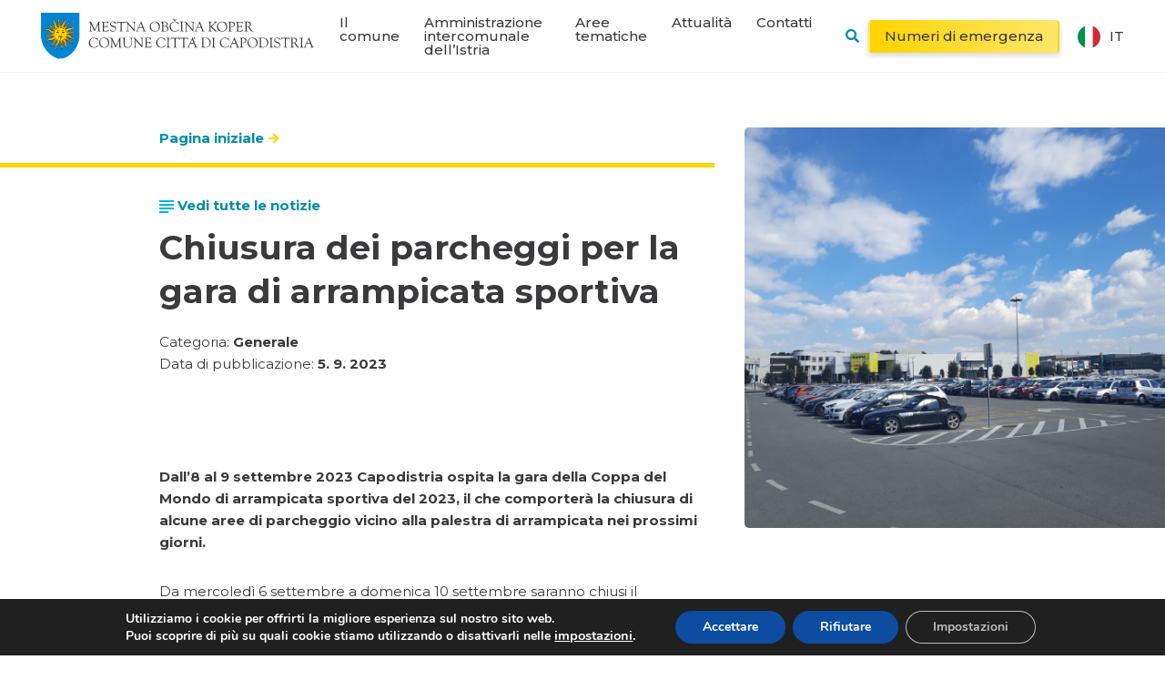

--- FILE ---
content_type: text/html; charset=UTF-8
request_url: https://www.koper.si/it/chiusura-dei-parcheggi-per-la-gara-di-arrampicata-sportiva/
body_size: 32631
content:
<!DOCTYPE html>
<html lang="it-IT" prefix="og: https://ogp.me/ns#">
<head>
    <link rel="stylesheet" href="https://www.koper.si/wp-content/themes/emigma/assets/css/survey.css">
    <meta charset="UTF-8">
    <meta http-equiv="X-UA-Compatible" content="IE=edge">
    <meta name="viewport" content="width=device-width, initial-scale=1, shrink-to-fit=no">
    <meta name="mobile-web-app-capable" content="yes">
    <meta name="apple-mobile-web-app-capable" content="yes">
    <meta name="apple-mobile-web-app-title" content="Capodistria - Comune città di Capodistria">
    <link rel="profile" href="https://gmpg.org/xfn/11">
    <link rel="pingback" href="https://www.koper.si/xmlrpc.php">
    	<style>img:is([sizes="auto" i], [sizes^="auto," i]) { contain-intrinsic-size: 3000px 1500px }</style>
	<link rel="alternate" hreflang="it" href="https://www.koper.si/it/chiusura-dei-parcheggi-per-la-gara-di-arrampicata-sportiva/" />

<!-- Ottimizzazione per i motori di ricerca di Rank Math - https://rankmath.com/ -->
<title>Chiusura dei parcheggi per la gara di arrampicata sportiva &bull; Capodistria</title>
<meta name="description" content="Dall’8 al 9 settembre 2023 Capodistria ospita la gara della Coppa del Mondo di arrampicata sportiva del 2023, il che comporterà la chiusura di alcune aree di"/>
<meta name="robots" content="follow, index, max-snippet:-1, max-video-preview:-1, max-image-preview:large"/>
<link rel="canonical" href="https://www.koper.si/it/chiusura-dei-parcheggi-per-la-gara-di-arrampicata-sportiva/" />
<meta property="og:locale" content="it_IT" />
<meta property="og:type" content="article" />
<meta property="og:title" content="Chiusura dei parcheggi per la gara di arrampicata sportiva &bull; Capodistria" />
<meta property="og:description" content="Dall’8 al 9 settembre 2023 Capodistria ospita la gara della Coppa del Mondo di arrampicata sportiva del 2023, il che comporterà la chiusura di alcune aree di" />
<meta property="og:url" content="https://www.koper.si/it/chiusura-dei-parcheggi-per-la-gara-di-arrampicata-sportiva/" />
<meta property="og:site_name" content="Koper" />
<meta property="article:publisher" content="https://www.facebook.com/mestoKoper/" />
<meta property="article:section" content="Generale" />
<meta property="og:image" content="https://www.koper.si/wp-content/uploads/2023/09/stadion-parkirisce-1024x1024.jpg" />
<meta property="og:image:secure_url" content="https://www.koper.si/wp-content/uploads/2023/09/stadion-parkirisce-1024x1024.jpg" />
<meta property="og:image:width" content="640" />
<meta property="og:image:height" content="640" />
<meta property="og:image:alt" content="Parkirani avtomobili na parkirišču pri stadionu" />
<meta property="og:image:type" content="image/jpeg" />
<meta property="article:published_time" content="2023-09-05T15:28:19+02:00" />
<meta name="twitter:card" content="summary_large_image" />
<meta name="twitter:title" content="Chiusura dei parcheggi per la gara di arrampicata sportiva &bull; Capodistria" />
<meta name="twitter:description" content="Dall’8 al 9 settembre 2023 Capodistria ospita la gara della Coppa del Mondo di arrampicata sportiva del 2023, il che comporterà la chiusura di alcune aree di" />
<meta name="twitter:site" content="@Koper_Istra" />
<meta name="twitter:creator" content="@Koper_Istra" />
<meta name="twitter:image" content="https://www.koper.si/wp-content/uploads/2023/09/stadion-parkirisce-1024x1024.jpg" />
<meta name="twitter:label1" content="Scritto da" />
<meta name="twitter:data1" content="Tanja Rudl" />
<meta name="twitter:label2" content="Tempo di lettura" />
<meta name="twitter:data2" content="Meno di un minuto" />
<script type="application/ld+json" class="rank-math-schema">{"@context":"https://schema.org","@graph":[{"@type":"Organization","@id":"https://www.koper.si/it/#organization/","name":"Mestna ob\u010dina Koper","sameAs":["https://www.facebook.com/mestoKoper/","https://twitter.com/Koper_Istra"],"logo":{"@type":"ImageObject","@id":"https://www.koper.si/it/#logo/","url":"https://www.koper.si/wp-content/uploads/2019/08/logoMOK.png","contentUrl":"https://www.koper.si/wp-content/uploads/2019/08/logoMOK.png","caption":"Koper","inLanguage":"it-IT","width":"1187","height":"838"}},{"@type":"WebSite","@id":"https://www.koper.si/it/#website/","url":"https://www.koper.si/it/","name":"Koper","publisher":{"@id":"https://www.koper.si/it/#organization/"},"inLanguage":"it-IT"},{"@type":"ImageObject","@id":"https://www.koper.si/wp-content/uploads/2023/09/stadion-parkirisce-scaled.jpg","url":"https://www.koper.si/wp-content/uploads/2023/09/stadion-parkirisce-scaled.jpg","width":"2560","height":"1920","caption":"Parkirani avtomobili na parkiri\u0161\u010du pri stadionu","inLanguage":"it-IT"},{"@type":"BreadcrumbList","@id":"https://www.koper.si/it/chiusura-dei-parcheggi-per-la-gara-di-arrampicata-sportiva/#breadcrumb","itemListElement":[{"@type":"ListItem","position":"1","item":{"@id":"https://www.koper.si/it/","name":"Pagina iniziale"}},{"@type":"ListItem","position":"2","item":{"@id":"https://www.koper.si/it/chiusura-dei-parcheggi-per-la-gara-di-arrampicata-sportiva/","name":"Chiusura dei parcheggi per la gara di arrampicata sportiva"}}]},{"@type":"WebPage","@id":"https://www.koper.si/it/chiusura-dei-parcheggi-per-la-gara-di-arrampicata-sportiva/#webpage","url":"https://www.koper.si/it/chiusura-dei-parcheggi-per-la-gara-di-arrampicata-sportiva/","name":"Chiusura dei parcheggi per la gara di arrampicata sportiva &bull; Capodistria","datePublished":"2023-09-05T15:28:19+02:00","dateModified":"2023-09-05T15:28:19+02:00","isPartOf":{"@id":"https://www.koper.si/it/#website/"},"primaryImageOfPage":{"@id":"https://www.koper.si/wp-content/uploads/2023/09/stadion-parkirisce-scaled.jpg"},"inLanguage":"it-IT","breadcrumb":{"@id":"https://www.koper.si/it/chiusura-dei-parcheggi-per-la-gara-di-arrampicata-sportiva/#breadcrumb"}},{"@type":"Person","@id":"https://www.koper.si/it/chiusura-dei-parcheggi-per-la-gara-di-arrampicata-sportiva/#author","name":"Tanja Rudl","image":{"@type":"ImageObject","@id":"https://secure.gravatar.com/avatar/8e9282321ae718acdf2951e83f192c7f82df409cbb0e9afcfd47b6352713d780?s=96&amp;d=mm&amp;r=g","url":"https://secure.gravatar.com/avatar/8e9282321ae718acdf2951e83f192c7f82df409cbb0e9afcfd47b6352713d780?s=96&amp;d=mm&amp;r=g","caption":"Tanja Rudl","inLanguage":"it-IT"},"worksFor":{"@id":"https://www.koper.si/it/#organization/"}},{"@type":"NewsArticle","headline":"Chiusura dei parcheggi per la gara di arrampicata sportiva","datePublished":"2023-09-05T15:28:19+02:00","dateModified":"2023-09-05T15:28:19+02:00","author":{"@id":"https://www.koper.si/it/chiusura-dei-parcheggi-per-la-gara-di-arrampicata-sportiva/#author","name":"Tanja Rudl"},"publisher":{"@id":"https://www.koper.si/it/#organization/"},"description":"Dall\u20198 al 9 settembre 2023 Capodistria ospita la gara della Coppa del Mondo di arrampicata sportiva del 2023, il che comporter\u00e0 la chiusura di alcune aree di parcheggio vicino alla palestra di arrampicata nei prossimi giorni. ","name":"Chiusura dei parcheggi per la gara di arrampicata sportiva","@id":"https://www.koper.si/it/chiusura-dei-parcheggi-per-la-gara-di-arrampicata-sportiva/#richSnippet","isPartOf":{"@id":"https://www.koper.si/it/chiusura-dei-parcheggi-per-la-gara-di-arrampicata-sportiva/#webpage"},"image":{"@id":"https://www.koper.si/wp-content/uploads/2023/09/stadion-parkirisce-scaled.jpg"},"inLanguage":"it-IT","mainEntityOfPage":{"@id":"https://www.koper.si/it/chiusura-dei-parcheggi-per-la-gara-di-arrampicata-sportiva/#webpage"}}]}</script>
<!-- /Rank Math WordPress SEO plugin -->

<script type="text/javascript">
/* <![CDATA[ */
window._wpemojiSettings = {"baseUrl":"https:\/\/s.w.org\/images\/core\/emoji\/16.0.1\/72x72\/","ext":".png","svgUrl":"https:\/\/s.w.org\/images\/core\/emoji\/16.0.1\/svg\/","svgExt":".svg","source":{"concatemoji":"https:\/\/www.koper.si\/wp-includes\/js\/wp-emoji-release.min.js?ver=6.8.3"}};
/*! This file is auto-generated */
!function(s,n){var o,i,e;function c(e){try{var t={supportTests:e,timestamp:(new Date).valueOf()};sessionStorage.setItem(o,JSON.stringify(t))}catch(e){}}function p(e,t,n){e.clearRect(0,0,e.canvas.width,e.canvas.height),e.fillText(t,0,0);var t=new Uint32Array(e.getImageData(0,0,e.canvas.width,e.canvas.height).data),a=(e.clearRect(0,0,e.canvas.width,e.canvas.height),e.fillText(n,0,0),new Uint32Array(e.getImageData(0,0,e.canvas.width,e.canvas.height).data));return t.every(function(e,t){return e===a[t]})}function u(e,t){e.clearRect(0,0,e.canvas.width,e.canvas.height),e.fillText(t,0,0);for(var n=e.getImageData(16,16,1,1),a=0;a<n.data.length;a++)if(0!==n.data[a])return!1;return!0}function f(e,t,n,a){switch(t){case"flag":return n(e,"\ud83c\udff3\ufe0f\u200d\u26a7\ufe0f","\ud83c\udff3\ufe0f\u200b\u26a7\ufe0f")?!1:!n(e,"\ud83c\udde8\ud83c\uddf6","\ud83c\udde8\u200b\ud83c\uddf6")&&!n(e,"\ud83c\udff4\udb40\udc67\udb40\udc62\udb40\udc65\udb40\udc6e\udb40\udc67\udb40\udc7f","\ud83c\udff4\u200b\udb40\udc67\u200b\udb40\udc62\u200b\udb40\udc65\u200b\udb40\udc6e\u200b\udb40\udc67\u200b\udb40\udc7f");case"emoji":return!a(e,"\ud83e\udedf")}return!1}function g(e,t,n,a){var r="undefined"!=typeof WorkerGlobalScope&&self instanceof WorkerGlobalScope?new OffscreenCanvas(300,150):s.createElement("canvas"),o=r.getContext("2d",{willReadFrequently:!0}),i=(o.textBaseline="top",o.font="600 32px Arial",{});return e.forEach(function(e){i[e]=t(o,e,n,a)}),i}function t(e){var t=s.createElement("script");t.src=e,t.defer=!0,s.head.appendChild(t)}"undefined"!=typeof Promise&&(o="wpEmojiSettingsSupports",i=["flag","emoji"],n.supports={everything:!0,everythingExceptFlag:!0},e=new Promise(function(e){s.addEventListener("DOMContentLoaded",e,{once:!0})}),new Promise(function(t){var n=function(){try{var e=JSON.parse(sessionStorage.getItem(o));if("object"==typeof e&&"number"==typeof e.timestamp&&(new Date).valueOf()<e.timestamp+604800&&"object"==typeof e.supportTests)return e.supportTests}catch(e){}return null}();if(!n){if("undefined"!=typeof Worker&&"undefined"!=typeof OffscreenCanvas&&"undefined"!=typeof URL&&URL.createObjectURL&&"undefined"!=typeof Blob)try{var e="postMessage("+g.toString()+"("+[JSON.stringify(i),f.toString(),p.toString(),u.toString()].join(",")+"));",a=new Blob([e],{type:"text/javascript"}),r=new Worker(URL.createObjectURL(a),{name:"wpTestEmojiSupports"});return void(r.onmessage=function(e){c(n=e.data),r.terminate(),t(n)})}catch(e){}c(n=g(i,f,p,u))}t(n)}).then(function(e){for(var t in e)n.supports[t]=e[t],n.supports.everything=n.supports.everything&&n.supports[t],"flag"!==t&&(n.supports.everythingExceptFlag=n.supports.everythingExceptFlag&&n.supports[t]);n.supports.everythingExceptFlag=n.supports.everythingExceptFlag&&!n.supports.flag,n.DOMReady=!1,n.readyCallback=function(){n.DOMReady=!0}}).then(function(){return e}).then(function(){var e;n.supports.everything||(n.readyCallback(),(e=n.source||{}).concatemoji?t(e.concatemoji):e.wpemoji&&e.twemoji&&(t(e.twemoji),t(e.wpemoji)))}))}((window,document),window._wpemojiSettings);
/* ]]> */
</script>
<style id='wp-emoji-styles-inline-css' type='text/css'>

	img.wp-smiley, img.emoji {
		display: inline !important;
		border: none !important;
		box-shadow: none !important;
		height: 1em !important;
		width: 1em !important;
		margin: 0 0.07em !important;
		vertical-align: -0.1em !important;
		background: none !important;
		padding: 0 !important;
	}
</style>
<link rel='stylesheet' id='wp-block-library-css' href='https://www.koper.si/wp-includes/css/dist/block-library/style.min.css?ver=6.8.3' type='text/css' media='all' />
<style id='classic-theme-styles-inline-css' type='text/css'>
/*! This file is auto-generated */
.wp-block-button__link{color:#fff;background-color:#32373c;border-radius:9999px;box-shadow:none;text-decoration:none;padding:calc(.667em + 2px) calc(1.333em + 2px);font-size:1.125em}.wp-block-file__button{background:#32373c;color:#fff;text-decoration:none}
</style>
<style id='global-styles-inline-css' type='text/css'>
:root{--wp--preset--aspect-ratio--square: 1;--wp--preset--aspect-ratio--4-3: 4/3;--wp--preset--aspect-ratio--3-4: 3/4;--wp--preset--aspect-ratio--3-2: 3/2;--wp--preset--aspect-ratio--2-3: 2/3;--wp--preset--aspect-ratio--16-9: 16/9;--wp--preset--aspect-ratio--9-16: 9/16;--wp--preset--color--black: #000000;--wp--preset--color--cyan-bluish-gray: #abb8c3;--wp--preset--color--white: #ffffff;--wp--preset--color--pale-pink: #f78da7;--wp--preset--color--vivid-red: #cf2e2e;--wp--preset--color--luminous-vivid-orange: #ff6900;--wp--preset--color--luminous-vivid-amber: #fcb900;--wp--preset--color--light-green-cyan: #7bdcb5;--wp--preset--color--vivid-green-cyan: #00d084;--wp--preset--color--pale-cyan-blue: #8ed1fc;--wp--preset--color--vivid-cyan-blue: #0693e3;--wp--preset--color--vivid-purple: #9b51e0;--wp--preset--gradient--vivid-cyan-blue-to-vivid-purple: linear-gradient(135deg,rgba(6,147,227,1) 0%,rgb(155,81,224) 100%);--wp--preset--gradient--light-green-cyan-to-vivid-green-cyan: linear-gradient(135deg,rgb(122,220,180) 0%,rgb(0,208,130) 100%);--wp--preset--gradient--luminous-vivid-amber-to-luminous-vivid-orange: linear-gradient(135deg,rgba(252,185,0,1) 0%,rgba(255,105,0,1) 100%);--wp--preset--gradient--luminous-vivid-orange-to-vivid-red: linear-gradient(135deg,rgba(255,105,0,1) 0%,rgb(207,46,46) 100%);--wp--preset--gradient--very-light-gray-to-cyan-bluish-gray: linear-gradient(135deg,rgb(238,238,238) 0%,rgb(169,184,195) 100%);--wp--preset--gradient--cool-to-warm-spectrum: linear-gradient(135deg,rgb(74,234,220) 0%,rgb(151,120,209) 20%,rgb(207,42,186) 40%,rgb(238,44,130) 60%,rgb(251,105,98) 80%,rgb(254,248,76) 100%);--wp--preset--gradient--blush-light-purple: linear-gradient(135deg,rgb(255,206,236) 0%,rgb(152,150,240) 100%);--wp--preset--gradient--blush-bordeaux: linear-gradient(135deg,rgb(254,205,165) 0%,rgb(254,45,45) 50%,rgb(107,0,62) 100%);--wp--preset--gradient--luminous-dusk: linear-gradient(135deg,rgb(255,203,112) 0%,rgb(199,81,192) 50%,rgb(65,88,208) 100%);--wp--preset--gradient--pale-ocean: linear-gradient(135deg,rgb(255,245,203) 0%,rgb(182,227,212) 50%,rgb(51,167,181) 100%);--wp--preset--gradient--electric-grass: linear-gradient(135deg,rgb(202,248,128) 0%,rgb(113,206,126) 100%);--wp--preset--gradient--midnight: linear-gradient(135deg,rgb(2,3,129) 0%,rgb(40,116,252) 100%);--wp--preset--font-size--small: 13px;--wp--preset--font-size--medium: 20px;--wp--preset--font-size--large: 36px;--wp--preset--font-size--x-large: 42px;--wp--preset--spacing--20: 0.44rem;--wp--preset--spacing--30: 0.67rem;--wp--preset--spacing--40: 1rem;--wp--preset--spacing--50: 1.5rem;--wp--preset--spacing--60: 2.25rem;--wp--preset--spacing--70: 3.38rem;--wp--preset--spacing--80: 5.06rem;--wp--preset--shadow--natural: 6px 6px 9px rgba(0, 0, 0, 0.2);--wp--preset--shadow--deep: 12px 12px 50px rgba(0, 0, 0, 0.4);--wp--preset--shadow--sharp: 6px 6px 0px rgba(0, 0, 0, 0.2);--wp--preset--shadow--outlined: 6px 6px 0px -3px rgba(255, 255, 255, 1), 6px 6px rgba(0, 0, 0, 1);--wp--preset--shadow--crisp: 6px 6px 0px rgba(0, 0, 0, 1);}:where(.is-layout-flex){gap: 0.5em;}:where(.is-layout-grid){gap: 0.5em;}body .is-layout-flex{display: flex;}.is-layout-flex{flex-wrap: wrap;align-items: center;}.is-layout-flex > :is(*, div){margin: 0;}body .is-layout-grid{display: grid;}.is-layout-grid > :is(*, div){margin: 0;}:where(.wp-block-columns.is-layout-flex){gap: 2em;}:where(.wp-block-columns.is-layout-grid){gap: 2em;}:where(.wp-block-post-template.is-layout-flex){gap: 1.25em;}:where(.wp-block-post-template.is-layout-grid){gap: 1.25em;}.has-black-color{color: var(--wp--preset--color--black) !important;}.has-cyan-bluish-gray-color{color: var(--wp--preset--color--cyan-bluish-gray) !important;}.has-white-color{color: var(--wp--preset--color--white) !important;}.has-pale-pink-color{color: var(--wp--preset--color--pale-pink) !important;}.has-vivid-red-color{color: var(--wp--preset--color--vivid-red) !important;}.has-luminous-vivid-orange-color{color: var(--wp--preset--color--luminous-vivid-orange) !important;}.has-luminous-vivid-amber-color{color: var(--wp--preset--color--luminous-vivid-amber) !important;}.has-light-green-cyan-color{color: var(--wp--preset--color--light-green-cyan) !important;}.has-vivid-green-cyan-color{color: var(--wp--preset--color--vivid-green-cyan) !important;}.has-pale-cyan-blue-color{color: var(--wp--preset--color--pale-cyan-blue) !important;}.has-vivid-cyan-blue-color{color: var(--wp--preset--color--vivid-cyan-blue) !important;}.has-vivid-purple-color{color: var(--wp--preset--color--vivid-purple) !important;}.has-black-background-color{background-color: var(--wp--preset--color--black) !important;}.has-cyan-bluish-gray-background-color{background-color: var(--wp--preset--color--cyan-bluish-gray) !important;}.has-white-background-color{background-color: var(--wp--preset--color--white) !important;}.has-pale-pink-background-color{background-color: var(--wp--preset--color--pale-pink) !important;}.has-vivid-red-background-color{background-color: var(--wp--preset--color--vivid-red) !important;}.has-luminous-vivid-orange-background-color{background-color: var(--wp--preset--color--luminous-vivid-orange) !important;}.has-luminous-vivid-amber-background-color{background-color: var(--wp--preset--color--luminous-vivid-amber) !important;}.has-light-green-cyan-background-color{background-color: var(--wp--preset--color--light-green-cyan) !important;}.has-vivid-green-cyan-background-color{background-color: var(--wp--preset--color--vivid-green-cyan) !important;}.has-pale-cyan-blue-background-color{background-color: var(--wp--preset--color--pale-cyan-blue) !important;}.has-vivid-cyan-blue-background-color{background-color: var(--wp--preset--color--vivid-cyan-blue) !important;}.has-vivid-purple-background-color{background-color: var(--wp--preset--color--vivid-purple) !important;}.has-black-border-color{border-color: var(--wp--preset--color--black) !important;}.has-cyan-bluish-gray-border-color{border-color: var(--wp--preset--color--cyan-bluish-gray) !important;}.has-white-border-color{border-color: var(--wp--preset--color--white) !important;}.has-pale-pink-border-color{border-color: var(--wp--preset--color--pale-pink) !important;}.has-vivid-red-border-color{border-color: var(--wp--preset--color--vivid-red) !important;}.has-luminous-vivid-orange-border-color{border-color: var(--wp--preset--color--luminous-vivid-orange) !important;}.has-luminous-vivid-amber-border-color{border-color: var(--wp--preset--color--luminous-vivid-amber) !important;}.has-light-green-cyan-border-color{border-color: var(--wp--preset--color--light-green-cyan) !important;}.has-vivid-green-cyan-border-color{border-color: var(--wp--preset--color--vivid-green-cyan) !important;}.has-pale-cyan-blue-border-color{border-color: var(--wp--preset--color--pale-cyan-blue) !important;}.has-vivid-cyan-blue-border-color{border-color: var(--wp--preset--color--vivid-cyan-blue) !important;}.has-vivid-purple-border-color{border-color: var(--wp--preset--color--vivid-purple) !important;}.has-vivid-cyan-blue-to-vivid-purple-gradient-background{background: var(--wp--preset--gradient--vivid-cyan-blue-to-vivid-purple) !important;}.has-light-green-cyan-to-vivid-green-cyan-gradient-background{background: var(--wp--preset--gradient--light-green-cyan-to-vivid-green-cyan) !important;}.has-luminous-vivid-amber-to-luminous-vivid-orange-gradient-background{background: var(--wp--preset--gradient--luminous-vivid-amber-to-luminous-vivid-orange) !important;}.has-luminous-vivid-orange-to-vivid-red-gradient-background{background: var(--wp--preset--gradient--luminous-vivid-orange-to-vivid-red) !important;}.has-very-light-gray-to-cyan-bluish-gray-gradient-background{background: var(--wp--preset--gradient--very-light-gray-to-cyan-bluish-gray) !important;}.has-cool-to-warm-spectrum-gradient-background{background: var(--wp--preset--gradient--cool-to-warm-spectrum) !important;}.has-blush-light-purple-gradient-background{background: var(--wp--preset--gradient--blush-light-purple) !important;}.has-blush-bordeaux-gradient-background{background: var(--wp--preset--gradient--blush-bordeaux) !important;}.has-luminous-dusk-gradient-background{background: var(--wp--preset--gradient--luminous-dusk) !important;}.has-pale-ocean-gradient-background{background: var(--wp--preset--gradient--pale-ocean) !important;}.has-electric-grass-gradient-background{background: var(--wp--preset--gradient--electric-grass) !important;}.has-midnight-gradient-background{background: var(--wp--preset--gradient--midnight) !important;}.has-small-font-size{font-size: var(--wp--preset--font-size--small) !important;}.has-medium-font-size{font-size: var(--wp--preset--font-size--medium) !important;}.has-large-font-size{font-size: var(--wp--preset--font-size--large) !important;}.has-x-large-font-size{font-size: var(--wp--preset--font-size--x-large) !important;}
:where(.wp-block-post-template.is-layout-flex){gap: 1.25em;}:where(.wp-block-post-template.is-layout-grid){gap: 1.25em;}
:where(.wp-block-columns.is-layout-flex){gap: 2em;}:where(.wp-block-columns.is-layout-grid){gap: 2em;}
:root :where(.wp-block-pullquote){font-size: 1.5em;line-height: 1.6;}
</style>
<link rel='stylesheet' id='theme-styles-css' href='https://www.koper.si/wp-content/themes/emigma/assets/css/theme.css?ver=0.8.1' type='text/css' media='all' />
<link rel='stylesheet' id='fancybox-styles-css' href='https://www.koper.si/wp-content/themes/emigma/node_modules/@fancyapps/fancybox/dist/jquery.fancybox.min.css?ver=0.8.1' type='text/css' media='all' />
<link rel='stylesheet' id='moove_gdpr_frontend-css' href='https://www.koper.si/wp-content/plugins/gdpr-cookie-compliance/dist/styles/gdpr-main.css?ver=5.0.9' type='text/css' media='all' />
<style id='moove_gdpr_frontend-inline-css' type='text/css'>
#moove_gdpr_cookie_modal,#moove_gdpr_cookie_info_bar,.gdpr_cookie_settings_shortcode_content{font-family:&#039;Nunito&#039;,sans-serif}#moove_gdpr_save_popup_settings_button{background-color:#373737;color:#fff}#moove_gdpr_save_popup_settings_button:hover{background-color:#000}#moove_gdpr_cookie_info_bar .moove-gdpr-info-bar-container .moove-gdpr-info-bar-content a.mgbutton,#moove_gdpr_cookie_info_bar .moove-gdpr-info-bar-container .moove-gdpr-info-bar-content button.mgbutton{background-color:#0C4DA2}#moove_gdpr_cookie_modal .moove-gdpr-modal-content .moove-gdpr-modal-footer-content .moove-gdpr-button-holder a.mgbutton,#moove_gdpr_cookie_modal .moove-gdpr-modal-content .moove-gdpr-modal-footer-content .moove-gdpr-button-holder button.mgbutton,.gdpr_cookie_settings_shortcode_content .gdpr-shr-button.button-green{background-color:#0C4DA2;border-color:#0C4DA2}#moove_gdpr_cookie_modal .moove-gdpr-modal-content .moove-gdpr-modal-footer-content .moove-gdpr-button-holder a.mgbutton:hover,#moove_gdpr_cookie_modal .moove-gdpr-modal-content .moove-gdpr-modal-footer-content .moove-gdpr-button-holder button.mgbutton:hover,.gdpr_cookie_settings_shortcode_content .gdpr-shr-button.button-green:hover{background-color:#fff;color:#0C4DA2}#moove_gdpr_cookie_modal .moove-gdpr-modal-content .moove-gdpr-modal-close i,#moove_gdpr_cookie_modal .moove-gdpr-modal-content .moove-gdpr-modal-close span.gdpr-icon{background-color:#0C4DA2;border:1px solid #0C4DA2}#moove_gdpr_cookie_info_bar span.moove-gdpr-infobar-allow-all.focus-g,#moove_gdpr_cookie_info_bar span.moove-gdpr-infobar-allow-all:focus,#moove_gdpr_cookie_info_bar button.moove-gdpr-infobar-allow-all.focus-g,#moove_gdpr_cookie_info_bar button.moove-gdpr-infobar-allow-all:focus,#moove_gdpr_cookie_info_bar span.moove-gdpr-infobar-reject-btn.focus-g,#moove_gdpr_cookie_info_bar span.moove-gdpr-infobar-reject-btn:focus,#moove_gdpr_cookie_info_bar button.moove-gdpr-infobar-reject-btn.focus-g,#moove_gdpr_cookie_info_bar button.moove-gdpr-infobar-reject-btn:focus,#moove_gdpr_cookie_info_bar span.change-settings-button.focus-g,#moove_gdpr_cookie_info_bar span.change-settings-button:focus,#moove_gdpr_cookie_info_bar button.change-settings-button.focus-g,#moove_gdpr_cookie_info_bar button.change-settings-button:focus{-webkit-box-shadow:0 0 1px 3px #0C4DA2;-moz-box-shadow:0 0 1px 3px #0C4DA2;box-shadow:0 0 1px 3px #0C4DA2}#moove_gdpr_cookie_modal .moove-gdpr-modal-content .moove-gdpr-modal-close i:hover,#moove_gdpr_cookie_modal .moove-gdpr-modal-content .moove-gdpr-modal-close span.gdpr-icon:hover,#moove_gdpr_cookie_info_bar span[data-href]>u.change-settings-button{color:#0C4DA2}#moove_gdpr_cookie_modal .moove-gdpr-modal-content .moove-gdpr-modal-left-content #moove-gdpr-menu li.menu-item-selected a span.gdpr-icon,#moove_gdpr_cookie_modal .moove-gdpr-modal-content .moove-gdpr-modal-left-content #moove-gdpr-menu li.menu-item-selected button span.gdpr-icon{color:inherit}#moove_gdpr_cookie_modal .moove-gdpr-modal-content .moove-gdpr-modal-left-content #moove-gdpr-menu li a span.gdpr-icon,#moove_gdpr_cookie_modal .moove-gdpr-modal-content .moove-gdpr-modal-left-content #moove-gdpr-menu li button span.gdpr-icon{color:inherit}#moove_gdpr_cookie_modal .gdpr-acc-link{line-height:0;font-size:0;color:transparent;position:absolute}#moove_gdpr_cookie_modal .moove-gdpr-modal-content .moove-gdpr-modal-close:hover i,#moove_gdpr_cookie_modal .moove-gdpr-modal-content .moove-gdpr-modal-left-content #moove-gdpr-menu li a,#moove_gdpr_cookie_modal .moove-gdpr-modal-content .moove-gdpr-modal-left-content #moove-gdpr-menu li button,#moove_gdpr_cookie_modal .moove-gdpr-modal-content .moove-gdpr-modal-left-content #moove-gdpr-menu li button i,#moove_gdpr_cookie_modal .moove-gdpr-modal-content .moove-gdpr-modal-left-content #moove-gdpr-menu li a i,#moove_gdpr_cookie_modal .moove-gdpr-modal-content .moove-gdpr-tab-main .moove-gdpr-tab-main-content a:hover,#moove_gdpr_cookie_info_bar.moove-gdpr-dark-scheme .moove-gdpr-info-bar-container .moove-gdpr-info-bar-content a.mgbutton:hover,#moove_gdpr_cookie_info_bar.moove-gdpr-dark-scheme .moove-gdpr-info-bar-container .moove-gdpr-info-bar-content button.mgbutton:hover,#moove_gdpr_cookie_info_bar.moove-gdpr-dark-scheme .moove-gdpr-info-bar-container .moove-gdpr-info-bar-content a:hover,#moove_gdpr_cookie_info_bar.moove-gdpr-dark-scheme .moove-gdpr-info-bar-container .moove-gdpr-info-bar-content button:hover,#moove_gdpr_cookie_info_bar.moove-gdpr-dark-scheme .moove-gdpr-info-bar-container .moove-gdpr-info-bar-content span.change-settings-button:hover,#moove_gdpr_cookie_info_bar.moove-gdpr-dark-scheme .moove-gdpr-info-bar-container .moove-gdpr-info-bar-content button.change-settings-button:hover,#moove_gdpr_cookie_info_bar.moove-gdpr-dark-scheme .moove-gdpr-info-bar-container .moove-gdpr-info-bar-content u.change-settings-button:hover,#moove_gdpr_cookie_info_bar span[data-href]>u.change-settings-button,#moove_gdpr_cookie_info_bar.moove-gdpr-dark-scheme .moove-gdpr-info-bar-container .moove-gdpr-info-bar-content a.mgbutton.focus-g,#moove_gdpr_cookie_info_bar.moove-gdpr-dark-scheme .moove-gdpr-info-bar-container .moove-gdpr-info-bar-content button.mgbutton.focus-g,#moove_gdpr_cookie_info_bar.moove-gdpr-dark-scheme .moove-gdpr-info-bar-container .moove-gdpr-info-bar-content a.focus-g,#moove_gdpr_cookie_info_bar.moove-gdpr-dark-scheme .moove-gdpr-info-bar-container .moove-gdpr-info-bar-content button.focus-g,#moove_gdpr_cookie_info_bar.moove-gdpr-dark-scheme .moove-gdpr-info-bar-container .moove-gdpr-info-bar-content a.mgbutton:focus,#moove_gdpr_cookie_info_bar.moove-gdpr-dark-scheme .moove-gdpr-info-bar-container .moove-gdpr-info-bar-content button.mgbutton:focus,#moove_gdpr_cookie_info_bar.moove-gdpr-dark-scheme .moove-gdpr-info-bar-container .moove-gdpr-info-bar-content a:focus,#moove_gdpr_cookie_info_bar.moove-gdpr-dark-scheme .moove-gdpr-info-bar-container .moove-gdpr-info-bar-content button:focus,#moove_gdpr_cookie_info_bar.moove-gdpr-dark-scheme .moove-gdpr-info-bar-container .moove-gdpr-info-bar-content span.change-settings-button.focus-g,span.change-settings-button:focus,button.change-settings-button.focus-g,button.change-settings-button:focus,#moove_gdpr_cookie_info_bar.moove-gdpr-dark-scheme .moove-gdpr-info-bar-container .moove-gdpr-info-bar-content u.change-settings-button.focus-g,#moove_gdpr_cookie_info_bar.moove-gdpr-dark-scheme .moove-gdpr-info-bar-container .moove-gdpr-info-bar-content u.change-settings-button:focus{color:#0C4DA2}#moove_gdpr_cookie_modal .moove-gdpr-branding.focus-g span,#moove_gdpr_cookie_modal .moove-gdpr-modal-content .moove-gdpr-tab-main a.focus-g,#moove_gdpr_cookie_modal .moove-gdpr-modal-content .moove-gdpr-tab-main .gdpr-cd-details-toggle.focus-g{color:#0C4DA2}#moove_gdpr_cookie_modal.gdpr_lightbox-hide{display:none}
</style>
<link rel='stylesheet' id='kc-general-css' href='https://www.koper.si/wp-content/plugins/kingcomposer/assets/frontend/css/kingcomposer.min.css?ver=2.9.6' type='text/css' media='all' />
<link rel='stylesheet' id='kc-animate-css' href='https://www.koper.si/wp-content/plugins/kingcomposer/assets/css/animate.css?ver=2.9.6' type='text/css' media='all' />
<link rel='stylesheet' id='kc-icon-1-css' href='https://www.koper.si/wp-content/plugins/kingcomposer/assets/css/icons.css?ver=2.9.6' type='text/css' media='all' />
<script type="text/javascript" id="wpml-cookie-js-extra">
/* <![CDATA[ */
var wpml_cookies = {"wp-wpml_current_language":{"value":"it","expires":1,"path":"\/"}};
var wpml_cookies = {"wp-wpml_current_language":{"value":"it","expires":1,"path":"\/"}};
/* ]]> */
</script>
<script type="text/javascript" src="https://www.koper.si/wp-content/plugins/sitepress-multilingual-cms/res/js/cookies/language-cookie.js?ver=484900" id="wpml-cookie-js" defer="defer" data-wp-strategy="defer"></script>
<script type="text/javascript" src="https://www.koper.si/wp-includes/js/jquery/jquery.min.js?ver=3.7.1" id="jquery-core-js"></script>
<script type="text/javascript" src="https://www.koper.si/wp-includes/js/jquery/jquery-migrate.min.js?ver=3.4.1" id="jquery-migrate-js"></script>
<link rel="https://api.w.org/" href="https://www.koper.si/it/wp-json/" /><link rel="alternate" title="JSON" type="application/json" href="https://www.koper.si/it/wp-json/wp/v2/posts/102178" /><link rel='shortlink' href='https://www.koper.si/it/?p=102178' />
<link rel="alternate" title="oEmbed (JSON)" type="application/json+oembed" href="https://www.koper.si/it/wp-json/oembed/1.0/embed?url=https%3A%2F%2Fwww.koper.si%2Fit%2Fchiusura-dei-parcheggi-per-la-gara-di-arrampicata-sportiva%2F" />
<link rel="alternate" title="oEmbed (XML)" type="text/xml+oembed" href="https://www.koper.si/it/wp-json/oembed/1.0/embed?url=https%3A%2F%2Fwww.koper.si%2Fit%2Fchiusura-dei-parcheggi-per-la-gara-di-arrampicata-sportiva%2F&#038;format=xml" />
<meta name="generator" content="WPML ver:4.8.4 stt:27,47;" />
<script type="text/javascript">var kc_script_data={ajax_url:"https://www.koper.si/wp-admin/admin-ajax.php"}</script><link rel="icon" href="https://www.koper.si/wp-content/uploads/2020/06/favicon-1-150x150.png" sizes="32x32" />
<link rel="icon" href="https://www.koper.si/wp-content/uploads/2020/06/favicon-1-300x300.png" sizes="192x192" />
<link rel="apple-touch-icon" href="https://www.koper.si/wp-content/uploads/2020/06/favicon-1-300x300.png" />
<meta name="msapplication-TileImage" content="https://www.koper.si/wp-content/uploads/2020/06/favicon-1-300x300.png" />
</head>
<body data-rsssl=1 class="wp-singular post-template-default single single-post postid-102178 single-format-standard wp-custom-logo wp-theme-emigma obvestila-active kc-css-system">
<div class="d-print-none" id="search-wrapper">
    <div class="container">
        <div class="row">
            <div class="col-12">
                <div class="search-bar- position-relative">
                                        <a class="close" data-dismiss="search" aria-hidden="false" aria-label="Gumb zapri okno">Chiudi</a>
                    <form method="get" id="searchform" action="https://www.koper.si/it/" role="search" aria-label="SiteWide Search">
    <label class="assistive-text d-none" for="s">Search</label>
    <div class="input-group">
        <input class="field form-control" id="search-query-input" name="s" type="text" spellcheck="false"
               placeholder="Inserire una stringa di ricerca" value="" autofocus="true">
    </div>
    <div class="search-helper">
        <span class="search-waiting-input">Per avviare una query di ricerca, inserisci almeno 4 caratteri</span>
        <div class="loading d-none">
            <div class="d-flex align-items-center flex-column flex-md-row">
                <span>Ricerca in corso</span>
                <span class="loader">
                    <svg version="1.1" id="L5" xmlns="http://www.w3.org/2000/svg" xmlns:xlink="http://www.w3.org/1999/xlink" x="0px" y="0px" viewBox="0 0 100 100" enable-background="new 0 0 0 0" xml:space="preserve">
                        <circle fill="#fff" stroke="none" cx="6" cy="50" r="6" transform="translate(0 1.5627)">
                            <animateTransform attributeName="transform" dur="1s" type="translate" values="0 15 ; 0 -15; 0 15" repeatCount="indefinite" begin="0.1"></animateTransform>
                        </circle>
                        <circle fill="#fff" stroke="none" cx="30" cy="50" r="6" transform="translate(0 -2.9582)">
                            <animateTransform attributeName="transform" dur="1s" type="translate" values="0 10 ; 0 -10; 0 10" repeatCount="indefinite" begin="0.2"></animateTransform>
                        </circle>
                        <circle fill="#fff" stroke="none" cx="54" cy="50" r="6" transform="translate(0 -3.4791)">
                            <animateTransform attributeName="transform" dur="1s" type="translate" values="0 5 ; 0 -5; 0 5" repeatCount="indefinite" begin="0.3"></animateTransform>
                        </circle>
                    </svg>
                </span>
            </div>
        </div>
    </div>




</form>
                </div>
            </div>
        </div>
    </div>
</div>
<div class=" wrapper-fluid wrapper-navbar d-print-none nav-white" id="wrapper-navbar">
    <nav class="navbar navbar-expand-lg">
        <div class="container-fluid">
            <div class="navbar-header d-flex d-lg-block align-items-center justify-content-between">
                                    <a class="navbar-brand mr-0 mr-lg-3" rel="home" href="https://www.koper.si/it/" title="Capodistria">
                        <div class="logo"><svg id="Layer_1" data-name="Layer 1" xmlns="http://www.w3.org/2000/svg" viewBox="0 0 372.96 63.85"><path d="M26.31,65.13" transform="translate(0 0)" style="fill:#1a1818;fill-rule:evenodd"/><path d="M25.53,63.68l-.08,0-.08,0-.07,0L24,63.27l-1.28-.42-1.26-.46-1.23-.51L19,61.32l-1.18-.61-1.15-.66-1.11-.7-1.09-.74-1.06-.79-1-.82-1-.87-1-.9-.92-.94-.89-1-.85-1-.81-1L6.22,50.2l-.73-1.1L4.8,48l-.65-1.15-.61-1.18L3,44.44l-.52-1.22L2,42l-.43-1.26-.38-1.28L.84,38.15l-.29-1.3L.32,35.54.13,34.21,0,32.9V0H52.6V32.59l-.09,1.25-.14,1.26-.19,1.25L52,37.59l-.27,1.23L51.36,40,51,41.23l-.4,1.19-.44,1.17-.49,1.15-.52,1.13L48.57,47,48,48.08l-.64,1.06-.68,1-.72,1-.75,1-.79,1-.82.93-.85.9-.89.87-.92.83-.95.8-1,.76L38,59l-1,.68-1.07.65-1.1.6-1.14.55L32.45,62l-1.18.47-1.21.43-.11,0-.12,0-.13,0-.12,0-.12,0-.12,0-.12,0-.12,0-.12,0-.12,0-.13,0-.12,0-.12,0-.13,0-.12,0-.12,0-.12,0-.13,0-.12,0-.13,0-.12,0-.13,0-.12,0-.13,0-.25.06-.13,0-.12,0-.13,0-.13,0h-.05l-.11,0h-.07l-.08,0-.08,0H25.9l-.07,0-.08,0-.07,0H25.6Z" transform="translate(0 0)" style="fill:#0085d3;fill-rule:evenodd"/><path d="M45.09,18.55c0,.1.07.18.12.28l0,.2v.38l-.05.38a4.71,4.71,0,0,1-.46,1l-.23.33c-.12.15-.23.3-.35.43s-.13.15-.2.23a7.45,7.45,0,0,1-.74.63l-.3.23-.55.33c-.08.05-.18.08-.26.13a8.26,8.26,0,0,1-1,.43,8,8,0,0,1-1.26.4l-.74.15a4.45,4.45,0,0,0-1.84.76,2.33,2.33,0,0,0-.28.26,3.79,3.79,0,0,0-.48.58,3.25,3.25,0,0,0-.33.61v0c3.34,0,6.7,0,10-.05.2,0,.4,0,.61.05a1.77,1.77,0,0,1,.51.05l.05.05.08.05.07.13v.15l0,.1,0,.08a3.18,3.18,0,0,1-.64.38,3.07,3.07,0,0,1-.5.2c-.43.15-.84.3-1.27.43-.94.25-1.85.51-2.78.73-1.37.33-2.71.66-4.05,1L37.12,30l-.61.25c.13,0,.28,0,.43.05h.63l.51,0,.3.08.33.08.36.15.15.07.18.1.25.18a7.57,7.57,0,0,1,.76.74c.22.25.43.48.63.73.4.51.79,1,1.21,1.49l.26.26.3.27.3.23.15.08.15.1.18,0,.15.08.18.05.18,0,.2,0,.48,0,.43-.07a6.7,6.7,0,0,0,.83-.56l.15-.1a.64.64,0,0,1,.23,0h.18l.1,0,.08.05.07.08,0,.08.05.1a1.14,1.14,0,0,1,0,.45l-.13.28-.07.1a4.13,4.13,0,0,1-.64.68l-.07,0a3.43,3.43,0,0,1-1,.46.4.4,0,0,1-.15,0,1.43,1.43,0,0,1-.46.07,3.79,3.79,0,0,1-1.21,0,3.14,3.14,0,0,1-.74-.15,2.85,2.85,0,0,1-.48-.13,6.48,6.48,0,0,1-1.26-.5,10.16,10.16,0,0,1-1.22-.84l-.05,0A6.49,6.49,0,0,0,38,34.06a4,4,0,0,0-.59-.17,4.28,4.28,0,0,0-1.29-.08.59.59,0,0,0-.22,0,1.53,1.53,0,0,0-.46.23.44.44,0,0,1,.15.12c1.85,1.93,3.77,3.8,5.7,5.67.55.53,1.08,1.07,1.62,1.65.12.13.25.28.38.4l0,.1,0,.1.05.12,0,.18-.15.15-.15.05H43l-.58-.17-1-.4a21.8,21.8,0,0,1-2-1.27,11.68,11.68,0,0,0-1.24-.71,6.27,6.27,0,0,0-.81-.53c-1.11-.71-2.25-1.39-3.32-2.18-.07,0-.15-.07-.25-.1a5,5,0,0,0-.56-.3.65.65,0,0,1,.13.16c.1.12.2.22.3.35a4.34,4.34,0,0,1,.56,1,12.39,12.39,0,0,1,.43,2.08c.07.78.13,1.54.2,2.33,0,.23.08.47.1.71a8.09,8.09,0,0,0,.71,2c.1.18.23.38.35.56a2.3,2.3,0,0,0,.41.35.72.72,0,0,0,.25.18l.2.13a1.17,1.17,0,0,1,.38.17.77.77,0,0,1,.18.18,1.21,1.21,0,0,0,.05.18v.12l0,.1,0,.1-.08.08,0,.08a1.85,1.85,0,0,1-1.24.2,4.19,4.19,0,0,1-1.34-.66,1.93,1.93,0,0,1-.36-.28,7,7,0,0,1-.71-.73,2.77,2.77,0,0,1-.19-.26,7.09,7.09,0,0,1-.61-.93,9.61,9.61,0,0,1-.5-1.14c0-.1-.08-.2-.1-.3L32,42.67l-.54-1.49a6.65,6.65,0,0,0-.27-.61,5.06,5.06,0,0,0-.4-.68,2.82,2.82,0,0,0-.33-.36,1.63,1.63,0,0,0-.46-.37A.79.79,0,0,0,29.6,39h-.1v0c0,.94,0,1.9.08,2.86l.15,6c0,.36,0,.71,0,1.06s-.07.66-.1,1a3.1,3.1,0,0,1-.1.53l-.05.08-.05.1-.1.07-.18.06-.15,0-.1-.07-.1-.16a2.11,2.11,0,0,1-.2-.43c-.23-.61-.45-1.19-.66-1.8-.22-.86-.45-1.7-.68-2.55-.22-1-.48-2-.73-3.07-.23-.78-.46-1.54-.74-2.3a1.29,1.29,0,0,1-.1.48l-.45.84a22.24,22.24,0,0,1-1.57,2c-.76.86-1.54,1.7-2.33,2.51A2.34,2.34,0,0,0,21,47.5a.29.29,0,0,0,0,.16,1.7,1.7,0,0,0,.3.81c.08.12.16.24.25.35a2.64,2.64,0,0,1,.18.38,1.11,1.11,0,0,1,.08.3v.1l0,.13-.05.12-.07.1-.13.1-.13.06h-.3l-.12,0-.16,0-.25-.15-.15-.15-.3-.4-.15-.2-.13-.2-.1-.23-.07-.2-.08-.23L19.49,48l0-.2-.07-.45,0-.46v-.46l.15-1,.08-.38L20,43.94a14.46,14.46,0,0,1,.78-1.64c.28-.4.59-.79.89-1.17A2.76,2.76,0,0,0,22.13,40v-.66a2.19,2.19,0,0,0-.28-1.12,1.6,1.6,0,0,1-.3.33c-.28.38-.56.74-.86,1.09-1.11,1.29-2.36,2.48-3.6,3.67l-1.36,1.37c-.33.3-.68.6-1,.93a4.27,4.27,0,0,1-.38.36l-.36.28-.12,0-.16.05-.2,0-.15-.15,0-.18v-.15l0-.12.1-.33a5.29,5.29,0,0,1,.25-.54c.64-1.13,1.34-2.25,2-3.39.07-.12.15-.28.23-.43a6.73,6.73,0,0,0,.4-.63c.25-.46.5-.94.75-1.42l.86-1.47c.13-.2.28-.4.41-.58a3.23,3.23,0,0,0,.5-.76v0a.24.24,0,0,0-.12.07,1.86,1.86,0,0,0-.23.26l-.08.07a2.34,2.34,0,0,1-.56.48.74.74,0,0,1-.32.16,10.26,10.26,0,0,1-1.32.45,7.56,7.56,0,0,1-1.7.23c-.66,0-1.32,0-2,0a5.4,5.4,0,0,0-1.6.25l-.25.1-.26.13-.22.15a4.26,4.26,0,0,0-.38.35,2.31,2.31,0,0,0-.4.74,1.6,1.6,0,0,0-.16.48,1,1,0,0,1-.1.28l0,.07-.08.08L9,40.6l-.08.08-.13,0h-.1l-.1,0-.07,0a.65.65,0,0,1-.18-.15,1,1,0,0,1-.2-.28l-.07-.12L8,39.87s0-.13,0-.2a2,2,0,0,1,0-.84,5.58,5.58,0,0,1,.51-1.11l.18-.25.18-.23L9,37l.2-.2.2-.2.23-.18.23-.17.23-.15.23-.16.48-.27.5-.23.58-.2c.36-.13.71-.23,1.07-.33.78-.2,1.57-.33,2.35-.46a.88.88,0,0,0,.15-.05,2,2,0,0,0,.51-.25s.08,0,.13-.1l.38-.38.15-.23a2.15,2.15,0,0,0,.33-.76v-.1l0,0c-.66,0-1.31,0-2,0-1.34,0-2.71.1-4.05.12-.51,0-1,0-1.49,0a2.94,2.94,0,0,1-.51,0c-.89.05-1.75,0-2.63,0H6a1.52,1.52,0,0,1-.66-.15l0,0-.07-.08,0-.13v-.12l.05-.1,0-.05a.46.46,0,0,1,.18-.13,3.79,3.79,0,0,1,.73-.28c.76-.25,1.52-.5,2.28-.73,1.93-.61,3.87-1.17,5.85-1.62l.53-.15a.4.4,0,0,0,.15,0,10.08,10.08,0,0,0,1.44-.35,1.55,1.55,0,0,1-.43,0l-.28-.05a.65.65,0,0,1-.27-.08c-.23-.08-.48-.18-.71-.28l-.4-.23-.43-.28c-.1-.07-.2-.12-.3-.2a11.14,11.14,0,0,1-1.17-1c-.5-.45-1-.93-1.47-1.39-.2-.2-.4-.38-.6-.56l-.48-.38-.18-.12a3.25,3.25,0,0,0-.86-.3l-.13,0a1.51,1.51,0,0,0-.73.1.69.69,0,0,0-.28.15L7,24.63a2.43,2.43,0,0,1-.76.45l-.07,0h-.1L6,25.06,5.88,25l-.1-.08,0-.1v-.25a3.53,3.53,0,0,1,.33-.89l.18-.25.15-.18.51-.43a5.84,5.84,0,0,1,.53-.33l.25-.1.23-.07.25-.08.23-.05.25-.05.23,0,.26,0h.25l.48,0,.45,0,.46.1a5.22,5.22,0,0,1,.56.18,1.48,1.48,0,0,1,.35.13,6.45,6.45,0,0,1,1.09.53,3,3,0,0,1,.4.23c.3.18.6.37.89.58s.5.4.75.58c0,0,.08.05.1.08a4.39,4.39,0,0,0,1.47.6h.13a1.75,1.75,0,0,0,.4,0l.23-.05a.87.87,0,0,0,.22-.05l.2-.08a1.64,1.64,0,0,0,.38-.1,1.22,1.22,0,0,0-.33-.48c-.25-.23-.55-.43-.81-.68l-.07-.05c-1.67-1.52-3.24-3.12-4.84-4.68l-.22-.3L10.3,17.45l-.3-.28a1.06,1.06,0,0,1-.18-.35l0-.1v-.15l0-.16.1-.1.1-.07.12,0h.1l.1,0c.08,0,.16,0,.23.05a3,3,0,0,1,.56.36l.23.15c.78.53,1.62,1,2.45,1.47s1.67.91,2.46,1.41l1.14.76c.17.16.38.28.55.43a17,17,0,0,0,1.65.84l.05,0c-.25-.33-.51-.69-.74-1s-.17-.38-.25-.56a6.37,6.37,0,0,1-.23-.61l-.1-.3-.07-.3-.16-.63c-.05-.3-.07-.61-.12-.94-.08-.78-.13-1.54-.2-2.32l-.08-.51a5.65,5.65,0,0,0-.17-.71l-.08-.2-.08-.18-.1-.17-.1-.18-.12-.15L17,12.73l-.15-.13-.15-.1-.18-.1-.23-.07-.28-.1a3.16,3.16,0,0,0-.53-.13,1.37,1.37,0,0,1-.25,0l-.1,0L15,12l-.08-.1-.05-.13v-.16l.05-.1.05-.07.15-.16.18-.07.08,0c.23,0,.47-.06.71-.07a5.75,5.75,0,0,1,.83,0l.43,0,.4.1.38.13.36.18.33.2.3.22.27.26.23.28c.13.15.23.3.36.45s.18.33.28.51l.15.35a9.84,9.84,0,0,1,.51,1.47c.15.56.27,1.11.4,1.7.1.3.17.63.27,1l.38,1a.79.79,0,0,0,.23.28.86.86,0,0,0,.2.18,2,2,0,0,0,.66.46.73.73,0,0,0,.3.07l.13,0a5.47,5.47,0,0,0,0-.81c0-.56-.06-1.12,0-1.67-.13-1.75-.15-3.52-.13-5.27,0-1,.08-2.07.1-3.14a2.88,2.88,0,0,1,.13-.76l.05-.07.08-.08.1,0,.12,0,.1,0,.1,0,.1.1a2.82,2.82,0,0,1,.38.73c.2.56.36,1.12.51,1.7.1.33.23.63.3,1,.18.64.33,1.29.48,1.93.4,1.8.81,3.59,1.37,5.31l0,.08.15-.81a6.07,6.07,0,0,1,.46-1,10.42,10.42,0,0,1,1-1.57c.55-.69,1.16-1.35,1.72-2a13.27,13.27,0,0,0,.88-1.24l.23-.38c0-.07.05-.18.08-.25a1.78,1.78,0,0,0,0-1.14l-.07-.15-.61-.76A3.27,3.27,0,0,1,31,9.27l0-.1L31,9l.1-.13.13-.08h.1a2.25,2.25,0,0,1,.58.08,1,1,0,0,1,.3.13,1.86,1.86,0,0,1,.53.3,2,2,0,0,1,.3.28,1.22,1.22,0,0,1,.2.25l.15.3.13.3a2.07,2.07,0,0,1,.1.43,1.21,1.21,0,0,1,0,.18c0,.15,0,.3.05.45a7.88,7.88,0,0,1-.05,1.09c0,.23-.07.46-.12.68a8.68,8.68,0,0,1-.38,1.12l-.18.45a4.53,4.53,0,0,1-.28.59c-.35.68-.79,1.34-1.16,2l-.3.6-.16.4-.1.38,0,.36v.35a2.74,2.74,0,0,0,.08.64,1.09,1.09,0,0,0,.05.17,2.63,2.63,0,0,0,.73-.68c.18-.2.36-.43.56-.63.79-.81,1.65-1.57,2.46-2.36.17-.15.32-.33.5-.48.64-.63,1.27-1.24,1.88-1.9.12-.15.27-.3.4-.48l.93-.91.23-.18.1-.07.1,0,.13,0h.12l.15.05.13.13.05.12v.2l-.05.2a1.2,1.2,0,0,1-.13.33c-.58,1.07-1.08,2.13-1.7,3.17-1.08,1.8-2.2,3.59-3.31,5.39l.38-.28.35-.18.43-.15a1.76,1.76,0,0,1,.3-.1A10.26,10.26,0,0,1,37,21.22c.71-.1,1.42-.15,2.1-.28a1,1,0,0,0,.3-.05,12.84,12.84,0,0,0,1.64-.17l1.07-.23c.18-.09.36-.18.53-.28a3.31,3.31,0,0,0,1.44-1.67l.08-.1.07-.08.1-.07.13-.05h.13l.12,0,.13,0,.08.08,0,.07Z" transform="translate(0 0)" style="fill:#1a1818;fill-rule:evenodd"/><path d="M32.23,11.24c0-.08,0-.18,0-.26a1.61,1.61,0,0,0-.1-.53A.75.75,0,0,0,32,10.2l-.58-.79c-.26-.35-.28-.38.4-.25A2.08,2.08,0,0,1,33,10l.15.25.1.28.08.3a1.21,1.21,0,0,1,.07.43c0,.15,0,.3.06.48s0,.4-.06.61a4.09,4.09,0,0,1-.07.6c0,.13-.08.28-.1.43a6.92,6.92,0,0,1-.3.91l-.15.41c-.11.2-.21.4-.3.61-.28.53-.61,1-.92,1.57-.1.17-.2.38-.3.58s-.17.38-.27.56l-.13.4-.08.17-.05.2,0,.2,0,.2,0,.2v.2l0,.2,0,.2,0,.2c.05.18.1.36.15.51l0,.05a1.57,1.57,0,0,0,.46-.2,2,2,0,0,0,.35-.3c.25-.25.48-.56.74-.86.11-.13.23-.24.35-.36.76-.78,1.59-1.49,2.38-2.25s1.52-1.49,2.23-2.28c.12-.12.3-.3.43-.45l.91-.91c.58-.51.63-.18.38.38-.59,1.06-1.09,2.12-1.7,3.13-1.17,2-2.36,3.85-3.55,5.77a2,2,0,0,0-.17.54c0,.05,0,.05.05.1L33.9,23l.16-.13.25-.22.3-.26.3-.2.33-.15.33-.15.53-.15a3.47,3.47,0,0,1,.71-.16c.66-.12,1.31-.17,2-.27.23,0,.46-.08.71-.1.43,0,.84-.08,1.24-.13s1-.18,1.54-.3a4.59,4.59,0,0,0,.81-.46l.16-.12a4.21,4.21,0,0,0,.71-.69l.22-.38a1.74,1.74,0,0,0,.18-.33c.25-.55.53-.17.61.26v.33l-.05.33,0,.12-.1.26-.28.5-.2.3-.26.3c-.12.15-.25.28-.38.43s-.27.26-.43.38-.3.23-.48.33l-.48.3c-.18.1-.35.18-.51.28s-.58.25-.88.35-.56.18-.84.26c-.61.17-1.21.28-1.8.45l-.5.2-.38.2-.18.13a2.4,2.4,0,0,0-.4.38l-.15.18a4.46,4.46,0,0,0-.71,1.11.44.44,0,0,0,.15.36h.08c3.36.05,6.73,0,10.12,0,.89.08,1.54,0,.53.43a3.54,3.54,0,0,1-.53.23c-.38.12-.76.28-1.16.4-.91.25-1.83.5-2.74.73-1.39.33-2.78.66-4.17,1L37,29.65,36.1,30a.36.36,0,0,0-.07.1.24.24,0,0,0,0,.13c.05,0,.1.07.15.12l.18.08c.12,0,.22,0,.35.05h.86c.13,0,.28,0,.41,0l.3.05.3.08.15,0,.15.07.15.08.16.1.15.1a16.08,16.08,0,0,1,2,2.2l.45.56c.16.15.3.33.46.48l.33.3.15.12.18.1.15.1.18.1.17.08.2.08.2,0,.2,0,.2,0h.23l.23,0a3.7,3.7,0,0,0,.58-.1,3.11,3.11,0,0,0,.89-.58c.3-.18.53-.13.51.3,0,.08-.06.13-.08.2a2,2,0,0,1-.56.63l-.3.23a1.06,1.06,0,0,1-.33.18,2.52,2.52,0,0,1-.33.13l-.35.07a2.94,2.94,0,0,1-.51,0,1.29,1.29,0,0,1-.48,0l-.35,0a8.39,8.39,0,0,1-.84-.18,3.69,3.69,0,0,1-.65-.18,4.84,4.84,0,0,1-.66-.28,4.39,4.39,0,0,1-.53-.27,11.63,11.63,0,0,1-1-.69c-.08-.05-.15-.12-.23-.18a6,6,0,0,0-1.24-.75,2.64,2.64,0,0,0-.61-.23l-.15,0a3.73,3.73,0,0,0-.94-.12,3.79,3.79,0,0,0-.58,0,1.74,1.74,0,0,1-.22.05,1.75,1.75,0,0,0-.44.2l-.12.08c-.26.15-.15.33,0,.45a.46.46,0,0,1,.1.1c1.88,1.93,3.8,3.8,5.72,5.67.74.71,1.32,1.29,2,2,.12.2.1.28-.1.23a6.58,6.58,0,0,1-1.6-.66c-.73-.41-1.39-.89-2.1-1.34a5.93,5.93,0,0,0-.78-.43l-.13-.08c-.25-.18-.53-.35-.81-.53-1.11-.71-2.25-1.39-3.31-2.15l-.41-.23c-.4-.23-.88-.46-1.19-.2-.15.15.3.25.56.58s.28.33.4.51a5.36,5.36,0,0,1,.28.53l.07.15c.1.28.18.58.26.86.07.43.12.84.17,1.27.1.76.16,1.54.23,2.3,0,.25.08.5.1.73.1.4.2.81.33,1.19s.18.43.25.66.18.3.26.46a2.35,2.35,0,0,0,.23.32c.1.1.17.2.25.28l.2.18a1.5,1.5,0,0,0,.33.23l.22.12.2.08.1.05a.39.39,0,0,1,.16.2c0,.18-.08.2-.23.25a.73.73,0,0,1-.28.1c-.07,0-.13,0-.2,0a2.49,2.49,0,0,1-.46,0l-.17-.05a8.12,8.12,0,0,1-1-.58l-.43-.36c-.13-.13-.23-.25-.35-.38a4.69,4.69,0,0,1-.33-.4,7.38,7.38,0,0,1-.46-.68,2.66,2.66,0,0,1-.3-.58c-.1-.18-.18-.38-.28-.59s-.1-.3-.15-.48l-.28-1.08-.53-1.47a7.51,7.51,0,0,0-.33-.71,1.23,1.23,0,0,0-.23-.4,1.48,1.48,0,0,0-.25-.35l-.18-.23-.33-.3a1.92,1.92,0,0,0-.76-.43.42.42,0,0,0-.35.1.21.21,0,0,0-.08.2c0,2,.13,4.1.18,6.15,0,.68.05,1.39.05,2.07s0,1.17-.05,1.75c0,.35-.08.71-.1,1-.1.7-.2.65-.46.07s-.45-1.21-.65-1.85-.43-1.54-.64-2.32c-.25-1.09-.5-2.18-.78-3.27s-.66-2.18-1.06-3.26c0-.07-.06-.14-.08-.2l0,0c0-.1-.22-.1-.22,0a2.45,2.45,0,0,1,.12.86v.22a2.38,2.38,0,0,1-.15.64,1.19,1.19,0,0,1-.15.35c-.08.13-.18.25-.25.38-.37.55-.77,1.09-1.19,1.6S23,44,22.55,44.47s-1,1.06-1.5,1.57a4,4,0,0,0-.25.51,2.32,2.32,0,0,0-.13.45,3.22,3.22,0,0,0,0,.76l0,.18a3.37,3.37,0,0,0,.28.61,4.63,4.63,0,0,1,.3.4c.07.1.43.81-.08.83h-.1l-.1,0-.1,0-.15-.1a.9.9,0,0,0-.18-.15,3.07,3.07,0,0,0-.28-.35l-.12-.2-.1-.2-.1-.18-.1-.2-.05-.2-.08-.2,0-.23,0-.2,0-.19,0-.43v-.43l0-.43.08-.44c.05-.2.1-.43.15-.63s.12-.4.2-.63.2-.53.3-.79A7.48,7.48,0,0,1,21,42.47c.25-.4.58-.79.86-1.19a3.71,3.71,0,0,0,.33-.54,3.05,3.05,0,0,0,.15-.35c0-.08.05-.18.08-.28s0-.18,0-.28v-.17a4.43,4.43,0,0,0-.1-1.09c-.05-.15-.1-.28-.15-.4a2,2,0,0,0-.23-.28.32.32,0,0,0-.3.15,2.13,2.13,0,0,1-.3.3c-.17.25-.38.48-.55.73s-.44.48-.64.74c-.43.48-.86.93-1.31,1.42l-3.27,3.16c-.35.38-.78.71-1.14,1.09-.81.78-1.14.81-.53-.38s1.37-2.33,2-3.5c.07-.15.15-.27.22-.43a7.45,7.45,0,0,0,.76-1.31c.2-.36.38-.74.58-1.12s.46-.78.71-1.16c.13-.18.23-.33.36-.48s1.09-1.29.25-1.27c-.15,0-.25.16-.38.26s-.35.38-.56.55l-.12.13-.33.15c-.33.13-.66.26-1,.36l-.15,0a9.13,9.13,0,0,1-1.65.25c-.68,0-1.39,0-2.1,0a5.06,5.06,0,0,0-.68,0l-.51.07-.3.08a1.78,1.78,0,0,0-.43.18l-.28.12-.28.18-.22.2-.16.15a4.66,4.66,0,0,0-.43.66,7.24,7.24,0,0,0-.25.79c-.15.5-.33.33-.53.07l-.05-.1,0-.07-.08-.2a.9.9,0,0,1,0-.28,2.39,2.39,0,0,1,.38-1.4l.15-.25.15-.23.18-.23.17-.2.18-.2.2-.17.2-.18.2-.18.23-.15.23-.13.23-.12.25-.13.48-.23.51-.2c.25-.08.5-.18.78-.26a7.62,7.62,0,0,0,.79-.2l1.92-.35a.86.86,0,0,0,.23-.05l.38-.2c.07-.05.15-.13.23-.18l.43-.43.1-.15a2.49,2.49,0,0,0,.35-.69,1.64,1.64,0,0,0,.1-.38.31.31,0,0,0-.07-.2.29.29,0,0,0-.23-.17c-.63,0-1.24,0-1.87,0-1.4,0-2.79.08-4.18.13H9.4c-.23,0-.43,0-.66,0-.83,0-1.64,0-2.45,0-.43,0-1.42-.05-.48-.4,2.2-.73,4.43-1.41,6.65-2,.76-.2,1.52-.38,2.28-.56.13,0,.23-.07.36-.1a5.88,5.88,0,0,0,1.64-.45.29.29,0,0,0,.18-.16.43.43,0,0,0,.07-.25c0-.07-.15-.07-.25-.07a1.26,1.26,0,0,0-.33.05H16l-.25-.05a4.79,4.79,0,0,1-.91-.36l-.38-.2-.38-.23-.53-.38-.69-.58c-.58-.53-1.14-1.11-1.72-1.67-.2-.18-.4-.38-.63-.56L10,24.05,9.83,24a2.21,2.21,0,0,0-2.15-.22,3.54,3.54,0,0,0-.51.35c-.78.71-1.57,1.19-.93-.1l.1-.15a.57.57,0,0,1,.12-.23l.13-.15L7,23l.51-.27.23-.1L8,22.59l.22-.08.23-.05.23-.05.23,0,.23,0h.43l.22,0,.46.05.46.1.43.12c.21.08.42.16.63.26s.4.17.61.28.53.3.78.45.48.3.71.48l.53.43c.18.13.38.26.58.38a4,4,0,0,0,.36.18,2.55,2.55,0,0,0,.48.2,2,2,0,0,0,.35.1,1.65,1.65,0,0,0,.38,0h.38l.23,0a1.21,1.21,0,0,0,.36-.1l.15-.05c.15-.05.3-.07.43-.12s.12,0,.12-.08a.82.82,0,0,0,0-.35,1.14,1.14,0,0,0-.15-.23,4.21,4.21,0,0,0-.84-.79,2.18,2.18,0,0,1-.28-.25c-1.67-1.49-3.24-3.06-4.81-4.66-.07-.07-.12-.17-.2-.25a18.92,18.92,0,0,0-1.46-1.37c-.1-.07-.18-.17-.28-.25a.37.37,0,0,1-.08-.18c-.07-.22.1-.3.28-.3s.18.05.3.13c.28.2.58.4.86.58s.46.28.68.43c1.12.66,2.28,1.27,3.42,1.93l.91.58c.28.18.58.4.89.61l.4.33c.56.3,1.11.6,1.7.86a4.61,4.61,0,0,0,.63.2l.18.05a.22.22,0,0,0,.18,0,.32.32,0,0,0-.1-.17L20.36,22l-.13-.1-.17-.2a6.47,6.47,0,0,1-1.19-2c-1.22-3.09.1-7-2.76-7.7l-.69-.18c-.5,0-.17-.3,0-.35a7.38,7.38,0,0,1,1.24-.08c2.36.1,3.37,1.78,3.95,3.85.18.71.33,1.39.51,2.08l.12.5c.08.26.18.51.26.74l.2.45a1.92,1.92,0,0,0,.61.69,1.56,1.56,0,0,0,.35.27.54.54,0,0,0,.2.1,1.6,1.6,0,0,0,.48.16c.46,0,.43,0,.46-.49,0-.35,0-.73,0-1.08a11.81,11.81,0,0,1,0-1.19,6.61,6.61,0,0,1-.05-.76c-.1-1.5-.1-3-.08-4.5,0-1,.08-2.08.08-3.12.08-1.39.46-.5.76.38.12.41.25.84.35,1.27s.23.63.3,1c.46,1.7.81,3.44,1.24,5.14.15.53.28,1.06.46,1.59s.25.81.4,1.22c0,.05.05.12.13.15a1.26,1.26,0,0,0,.2-.68,3.6,3.6,0,0,1,.12-.81,6.57,6.57,0,0,1,.53-1.14,3.47,3.47,0,0,1,.38-.61c.18-.27.36-.53.56-.78.56-.69,1.14-1.35,1.72-2,.18-.25.38-.48.56-.73l.28-.38c.1-.2.23-.38.33-.59a3.88,3.88,0,0,0,.17-.75" transform="translate(0 0)" style="fill:#ffa800;fill-rule:evenodd"/><path d="M24.74,38.07l-1.14-.23c-.13,0-.23-.08-.33-.1-.46-.18-.89-.38-1.32-.56l-.07,0-.53.17-.38.48L19.5,39.54l-.13.17A2.88,2.88,0,0,0,19,40a8.26,8.26,0,0,0-.79.88,8.18,8.18,0,0,1-.63.68,3.79,3.79,0,0,1-.4.3c-.89.53-.56-.2-.4-.53l.56-1,.4-.56L18,39.5c.23-.37.43-.78.64-1.18a16.12,16.12,0,0,1,1-1.78l.26-.33a.81.81,0,0,0,.12-.38.86.86,0,0,0-.05-.27.88.88,0,0,0-.12-.28,3.72,3.72,0,0,0-.38-.64,2.55,2.55,0,0,1-.26-.38,3.52,3.52,0,0,1-.3-.45,11.07,11.07,0,0,1-.78-1.72,3.41,3.41,0,0,0-.18-.48c-.05-.1-.15-.13-.28-.16l-4.43.16a23.5,23.5,0,0,1-2.65.12c-1.32-.07-.38-.53-.26-.58,1.47-.35,2.94-.76,4.4-1.14.56-.12,1.11-.25,1.67-.35a3.41,3.41,0,0,1,.76-.2.92.92,0,0,0,.36-.13.86.86,0,0,0,.27-.38c.13-.76.23-1.52.4-2.28a10.69,10.69,0,0,1,.36-1.09,5.36,5.36,0,0,1,.28-.53l0-.12a.87.87,0,0,0,0-.36,1.79,1.79,0,0,0-.2-.28l-.15-.15a3.76,3.76,0,0,1-.63-.63,8,8,0,0,1-1.12-1.06c-.27-.2-.48-.49-.76-.66l-.07-.08c-.56-.58-1.09-1.19-1.67-1.77s.15-.63.4-.43c.1,0,.17.13.28.18.3.17.58.38.88.55a3.78,3.78,0,0,0,.43.26.76.76,0,0,1,.13.1,2,2,0,0,1,.56.35,15.2,15.2,0,0,0,1.8,1.14c.48.25,1,.51,1.49.73a.69.69,0,0,0,.13.05.48.48,0,0,0,.35-.05l.63-.53a2.08,2.08,0,0,1,.43-.3,5,5,0,0,1,.84-.48,9.2,9.2,0,0,1,1.14-.43c.15,0,.3-.13.43-.18a.94.94,0,0,0,.18-.25,2.26,2.26,0,0,0,.17-.43c.05-.3.05-.58.08-.88-.08-1.88-.25-3.75-.28-5.6v-.53c.05-1,.25-1,.61,0a1.2,1.2,0,0,0,.15.45l.05.1a4.07,4.07,0,0,0,.08.61c.1.58.33,1.14.48,1.7.07.3.15.58.2.89v.22a3.77,3.77,0,0,1,.23.64c0,.17,0,.33.07.48a9.9,9.9,0,0,0,.28,1.44,2.31,2.31,0,0,0,.1.28,1.84,1.84,0,0,0,.3.43,2.36,2.36,0,0,0,.38.1l1.59.2,1.12.38c.23.1.48.23.71.35a.36.36,0,0,0,.23.08.69.69,0,0,0,.25,0l.15,0a1.87,1.87,0,0,0,.4-.2A10.9,10.9,0,0,0,32.85,20c.1-.1.2-.23.3-.33.56-.58,1.14-1.11,1.67-1.72.08-.1.18-.2.25-.3l.13-.05c.18-.17.35-.35.51-.53s.5-.54.76-.81a2.23,2.23,0,0,1,.35-.4c.43-.33.61.1.36.53s-.54.78-.81,1.19-.61.81-.89,1.24a6.16,6.16,0,0,0-.33.55c0,.1-.13.2-.18.3s-.17.38-.28.56c-.4.76-.93,1.44-1.36,2.18,0,.07-.1.18-.15.25a1.57,1.57,0,0,0-.16.56v.2l.08.05a3.72,3.72,0,0,1,.46.43,4.18,4.18,0,0,1,.4.63c.23.41.48.79.68,1.22a1,1,0,0,1,.13.3c0,.07.08.15.13.23l.07.38a.77.77,0,0,0,.2.48s.08,0,.1.05c1.45,0,2.86,0,4.28,0l2-.08c1.85.05,1.52.48-.08.81s-3.14.76-4.68,1.24c-.4.1-.81.25-1.21.38a.81.81,0,0,0-.1.18,2.72,2.72,0,0,0-.26,1.19,3.76,3.76,0,0,1-.1.94c0,.25-.15.48-.22.73l-.16.38,0,.08a2.62,2.62,0,0,0-.35,1c0,.08,0,.13,0,.18a1,1,0,0,0,.28.38l.68.76c.68.71,1.37,1.39,2.08,2.05s1.16,1,1.74,1.57.46.91-.33.48l-.22-.1c-.61-.33-1.17-.71-1.75-1.09a4.25,4.25,0,0,0-.58-.35,6.28,6.28,0,0,0-.81-.43,6.29,6.29,0,0,0-.64-.41c-.48-.28-.93-.56-1.41-.81-.1-.05-.2-.13-.3-.18a1.22,1.22,0,0,0-.33,0,1,1,0,0,0-.33.15c-.08.05-.15.07-.23.13s-.38.3-.58.45l-.91.63c-.26.13-.48.26-.74.36L29.1,38,29,38a1.1,1.1,0,0,0-.28.2l-.1.2c0,.2,0,.39-.05.58v2.66l0,.76v.18c.05,1,.13,2.07.18,3.11s-.46.81-.61-.1l-1.29-5.37-.36-1.16a2,2,0,0,0-.17-.4,1.37,1.37,0,0,0-.43-.4.48.48,0,0,0-.18-.08h-.1a8.46,8.46,0,0,1-.86-.12" transform="translate(0 0)" style="fill:#1a1818;fill-rule:evenodd"/><path d="M26.64,38.65c-.08-.1-.13-.2-.2-.3a1.64,1.64,0,0,0-.33-.26l-.23-.15c-.1,0-.18,0-.3,0a15.09,15.09,0,0,1-1.9-.33c-.56-.17-1.07-.43-1.6-.63a.74.74,0,0,0-.93.2,3.72,3.72,0,0,1-.41.48,24,24,0,0,0-1.57,1.9,2.22,2.22,0,0,0-.45.36.64.64,0,0,0-.2.2c-.36.38-.66.81-1,1.16l-.28.23-.26.2a7,7,0,0,1,.54-1.06l.22-.38c.08-.08.16-.18.23-.26a3.33,3.33,0,0,1,.25-.28c.1-.17.23-.35.33-.55.3-.56.56-1.14.86-1.72a5.94,5.94,0,0,1,.38-.59,1.78,1.78,0,0,1,.28-.38.92.92,0,0,0,.2-.73.46.46,0,0,0-.05-.2,1.69,1.69,0,0,0-.12-.36,3.71,3.71,0,0,0-.43-.68,1.7,1.7,0,0,1-.26-.38,5.52,5.52,0,0,1-.4-.66,2,2,0,0,1-.13-.25c-.25-.53-.45-1.11-.68-1.67a.6.6,0,0,0-.53-.33c-1.49,0-3,.08-4.48.15-1,0-1.92.08-2.89.13l.08,0c1.52-.36,3-.79,4.53-1.17.53-.13,1-.23,1.57-.33a.21.21,0,0,1,.13-.05c.22-.07.45-.1.65-.15s.2-.08.3-.1l.16-.13a.79.79,0,0,0,.15-.12l.07-.13.08-.15L18,29c.1-.58.17-1.16.3-1.74a8.26,8.26,0,0,1,.2-.86,4.1,4.1,0,0,1,.2-.59,1.46,1.46,0,0,1,.12-.33c.08-.12.13-.25.2-.35l0-.18v-.33L19,24.5a1.62,1.62,0,0,0-.1-.18,1.09,1.09,0,0,0-.13-.17,5.12,5.12,0,0,0-.58-.56,1.89,1.89,0,0,1-.2-.2L18,23.31l-.15-.1c-.36-.3-.66-.63-1-1a7.33,7.33,0,0,0-.84-.73c-.58-.61-1.08-1.24-1.7-1.82a2.49,2.49,0,0,1,.38.25l.89.56.56.32a3.18,3.18,0,0,1,.43.28c.28.2.58.4.86.61l1,.61a11.09,11.09,0,0,0,1,.5,7.51,7.51,0,0,0,.71.33l.17,0h.16a.34.34,0,0,1,.17-.05.77.77,0,0,0,.18-.1,2.28,2.28,0,0,0,.38-.3,2.79,2.79,0,0,1,.51-.46l.07,0a6.17,6.17,0,0,1,1.9-.91l.43-.16.1-.05L24.4,21a2.38,2.38,0,0,0,.18-.3,1.61,1.61,0,0,0,.1-.36,4.09,4.09,0,0,0,.1-.61v-.35c0-1-.07-1.92-.15-2.89s-.13-2.22-.1-3.36l0,.12a1.2,1.2,0,0,0,.2.61,3.23,3.23,0,0,0,.1.76,1,1,0,0,0,.1.33c.12.53.32,1,.45,1.57,0,.13.05.28.08.4a1.45,1.45,0,0,1,0,.36,1,1,0,0,1,.13.3.89.89,0,0,1,.07.28,10.44,10.44,0,0,1,.23,1.36c0,.13,0,.28.08.4s.07.22.1.33l.1.2.15.28.13.15.12.13c.33.15,1.4.2,2.08.35a5.92,5.92,0,0,1,1.77.71l.15.05.13,0,.1,0h.33l.1,0,.1-.05.18-.08.2-.1a2.09,2.09,0,0,1,.22-.2l.3-.33c.23-.25.43-.53.66-.78a1.12,1.12,0,0,0,.18-.2c.33-.36.66-.71,1-1a1.89,1.89,0,0,1,.2-.2,10.78,10.78,0,0,0,.91-1,.86.86,0,0,0,.33-.23,3.9,3.9,0,0,0,.33-.38c.36-.38.61-.61,1-1L37,16a12.71,12.71,0,0,1-.86,1.3l-1,1.34c-.07.15-.17.33-.27.5a1.77,1.77,0,0,0-.2.36l-.1.2A13.84,13.84,0,0,1,33.83,21a12.28,12.28,0,0,0-.78,1.24,1.42,1.42,0,0,0-.28.58,3.44,3.44,0,0,0,0,.46c0,.25,0,.22.25.38a1,1,0,0,1,.2.2c.08.07.13.15.2.22a5.25,5.25,0,0,1,.33.49c.23.43.46.81.66,1.21.08.13.1.3.18.43a1.32,1.32,0,0,1,.13.38,1.53,1.53,0,0,0,.07.36l.08.15a.79.79,0,0,0,.12.15l.16.1.1,0c1.49,0,3,0,4.47,0,.61,0,1.22,0,1.8-.07h.81c-.63.18-1.26.33-1.87.48-1.26.3-2.53.63-3.8,1l-1.29.4-.13.18c-.05.08-.07.15-.12.23a1.76,1.76,0,0,1-.1.3c0,.15-.05.3-.08.45a9.24,9.24,0,0,1-.1,1.17v.1c-.1.35-.22.7-.35,1-.1.17-.18.35-.28.53l-.15.43,0,.17a.9.9,0,0,0,0,.28c0,.3.38.61.58.84.35.4.73.81,1.11,1.19s.74.73,1.11,1.09c.71.65,1.45,1.31,2.16,1.94l-.3-.15-.3-.18c-.71-.4-1.37-.88-2.05-1.29-.26-.15-.51-.27-.76-.4-.61-.4-1.27-.75-1.9-1.13-.43-.2-.51-.36-1-.3l-.2.07-.2.08A2.2,2.2,0,0,0,32,36l-.18.13A6.88,6.88,0,0,1,29,37.72l-.15.05c-.56.22-.58.58-.61,1.13a22.38,22.38,0,0,0,0,2.59,7.19,7.19,0,0,1,.06.78c0,.08,0,.13,0,.2.08.86.15,1.75.18,2.61a5.93,5.93,0,0,0,0,.73c-.25-1.39-.55-2.78-.93-4.15-.23-.88-.48-1.8-.76-2.68a1.62,1.62,0,0,0-.13-.33" transform="translate(0 0)" style="fill:#ffd400;fill-rule:evenodd"/><path d="M32.25,27.28a.13.13,0,0,1-.15.13,1.49,1.49,0,0,1-.53-.4c-.2.48-.63,1.29-1.42,1.21.1-.07.2-.15.15-.3a.14.14,0,0,0-.15-.12c.08-.08.2-.15.13-.3s-.25-.36-.48-.28a.49.49,0,0,0-.2.18c-.43-.4-.46.65-1.09.3.4-.74.89-1.62,2-1.52a1.42,1.42,0,0,1,1.32.25c.18.15.4.56.2.71.12,0,.18.08.18.15" transform="translate(0 0)" style="fill:#1a1818;fill-rule:evenodd"/><path d="M31.17,25.13c-.64,0-1.45-.58-2,.08-.08-.08-.13-.2-.18-.15a6.26,6.26,0,0,0-.81.63c0-.56,1.34-1.24,2.58-1.26.36,0,.71.43.36.7" transform="translate(0 0)" style="fill:#1a1818;fill-rule:evenodd"/><path d="M29.65,33.79c-.3.12-.89.28-1,.07-.53.51-.27,1.34-1.16,1.47-.61.18-1-.13-1.49,0-.15-.2-.43-.35-.3-.66.81,0,2.05.66,2.45-.43,0-.18-.07-.25-.15-.35a1.41,1.41,0,0,1-1.14,0c-.73.3-1.54-.33-2.38.25-.43-.35-1.16-.68-.81-1.09.08-.2.33-.17.48-.17,0,.17.66.55.76.63.84.25,1.47-1,2.13-.3a1.2,1.2,0,0,1,1.29.2c.28.23.63-.51,1.14-.3-.08.35.48.48.2.73" transform="translate(0 0)" style="fill:#1a1818;fill-rule:evenodd"/><path d="M27.85,31.89c0,.05-.1-.08-.18-.18s-.17.36-.3.3A3,3,0,0,1,26,31.59c-.16,0-.28.45-.4.4-.28-.15-.1-.53-.13-.81a1,1,0,0,1,1.14,0c.63.6,1.21-1.09,1.8-.13.12.35-.3.58-.51.81" transform="translate(0 0)" style="fill:#1a1818;fill-rule:evenodd"/><path d="M27.7,30.4a1.13,1.13,0,0,1-.13-1c.53,0,.36.73.13,1" transform="translate(0 0)" style="fill:#1a1818;fill-rule:evenodd"/><path d="M26.76,37.28c-.07-.07-.15-.23-.33-.18s-.12.2-.17.16-.4-.26-.3-.49c.5-.53,1,.38,1.46-.12.15,0-.58.71-.65.63" transform="translate(0 0)" style="fill:#1a1818;fill-rule:evenodd"/><path d="M24.1,28c-.63-.17.18-.91-.5-1.06-.26.35-.3,1-1,1-.15,0-.2-.08-.13-.18s.23-.1.2-.25c-.22-.43-.55,0-.83.05-.08-.1-.13-.2-.3-.2.1-.05.23-.1.2-.26s-.08-.4-.28-.32-.53.25-.58.5c-.08.08-.13.05-.15,0A2.33,2.33,0,0,1,22.94,26c.63.28,1.54.58,1.62,1.22-.06.22.38.35.43.48-.08.5-.64.05-.89.33" transform="translate(0 0)" style="fill:#1a1818;fill-rule:evenodd"/><path d="M24.13,25.51a2.34,2.34,0,0,0-.86-.63.14.14,0,0,0-.15.08A.09.09,0,0,1,23,25c-.45-.33-.73.35-1.11,0h-.05a6.71,6.71,0,0,0-1.19.69s0,0,0,0v0c.36-.89,1.5-.86,2.28-1.27l.08,0c.73.12,2.48.76,1.19,1.14-.06,0-.08,0-.08,0" transform="translate(0 0)" style="fill:#1a1818;fill-rule:evenodd"/><g id="text"><path d="M208.6,34.65c-.28-.34-.28-.34-.28-.46a.38.38,0,0,1,.36-.38h.06c1,0,1,0,1.11.28l.22.52c.12.26.24.52.36.8a2.59,2.59,0,0,1,.32.81.2.2,0,0,1-.18.22h0a1.83,1.83,0,0,1-.68-.38Zm-131.07,1c0-.28-.1-.38-.2-.38a.76.76,0,0,0-.3.14.21.21,0,0,1-.16.08,2.93,2.93,0,0,1-.7-.31,8.4,8.4,0,0,0-3.74-.92,7.08,7.08,0,0,0-4.71,12.28,7.44,7.44,0,0,0,4.79,1.51,8.56,8.56,0,0,0,4.76-1.39c.45-.28.5-.32.53-.56l0-.18.22-1.17a1,1,0,0,0,.06-.34.17.17,0,0,0-.16-.18c-.12,0-.16,0-.38.52A5.14,5.14,0,0,1,76,46.42a5.68,5.68,0,0,1-3.22,1c-3.3,0-5.67-2.85-5.67-6.85,0-3.55,2-5.74,5.29-5.74a5.49,5.49,0,0,1,5,3.2c.2.36.24.4.33.4a.2.2,0,0,0,.18-.2l0-.24Zm8.92-1.39a7.72,7.72,0,0,0-4.77,1.61,7.23,7.23,0,0,0-.45,10.22,7,7,0,0,0,.55.54,7.77,7.77,0,0,0,4.59,1.42,6.79,6.79,0,0,0,7-6.59c0-.16,0-.32,0-.48A6.54,6.54,0,0,0,87,34.25h-.52m-.63.63a5.56,5.56,0,0,1,4.05,1.68,7.06,7.06,0,0,1,2,5.11c0,3.36-2.19,5.81-5.17,5.81a5.41,5.41,0,0,1-3.9-1.73,7.37,7.37,0,0,1-2-5.36c0-3.36,1.93-5.51,5-5.51m21.23,9.28c0,.33,0,1.39,0,1.64,0,1.1-.22,1.48-1,1.68q-.24.06-.24.21c0,.13.1.19.28.19l.36,0c1.41-.08,1.49-.08,1.75-.08s.58,0,.82,0l1,.08c.24,0,.36-.06.36-.2s-.08-.2-.52-.26c-1.19-.22-1.25-.32-1.31-2.7l-.18-5.28c0-1.73-.06-2.18-.06-2.46,0-1.36.26-1.93.89-2.09s.62-.16.62-.34-.06-.2-.18-.2l-.3,0c-.18,0-.57,0-1,0a1.13,1.13,0,0,1-.32,0l-.44,0c-.24,0-.28,0-.47.46l-4.56,9.79a2.19,2.19,0,0,1-.36.63s-.24-.42-.66-1.25l-4-8.73c-.36-.76-.44-.84-.81-.84a2.3,2.3,0,0,0-.37,0l-.66,0H95.4l-.65,0-.3,0c-.18,0-.26.06-.26.2s.06.22.3.26c1.41.26,2,1.27,2,3.6,0,1.59-.28,7-.38,7.66a1.46,1.46,0,0,1-1.24,1.37c-.16,0-.24.12-.24.22s.13.22.28.22l.32,0a9.08,9.08,0,0,1,1.28-.1c.15,0,.5,0,1,0l1.11.06c.2,0,.32-.09.32-.22s-.1-.22-.6-.3c-.81-.12-1.19-.72-1.19-1.93l0-2.33.24-4.82,3.64,7.9a2.22,2.22,0,0,0,.2.41l.25.53c.16.34.28.48.46.48s.28-.12.42-.46a2.21,2.21,0,0,1,.16-.35,12,12,0,0,0,.53-1.14l.54-1.21c.3-.64.62-1.3.94-2,.21-.48.41-.92.61-1.3.26-.56.52-1.11.8-1.65s.42-.79.88-1.59Zm16.33-2a7.81,7.81,0,0,1-.62,3.13,4.2,4.2,0,0,1-4,2,4.53,4.53,0,0,1-3.61-1.42c-.6-.75-.85-1.84-.85-3.68V37.3l0-.64c0-1.27.2-1.65,1-1.81q.3-.06.3-.24c0-.1-.08-.15-.2-.15l-.51,0c-.44,0-1,0-2.09,0-.21,0-.41,0-.62,0l-.65,0c-.24,0-.38.1-.38.23s.08.18.26.2c1.25.2,1.47.56,1.47,2.51v5a8.48,8.48,0,0,0,.61,3.14,5.43,5.43,0,0,0,4.94,2.53,5.89,5.89,0,0,0,4.51-1.85A6.83,6.83,0,0,0,124.08,42V37.52a10.7,10.7,0,0,1,.06-1.39c.1-.84.2-1,.87-1.27.14-.06.2-.14.2-.24s-.06-.18-.2-.18l-.42,0-1.33,0a6.36,6.36,0,0,1-.87-.06c-.28,0-.54-.08-.64-.08s-.18.06-.18.2.08.2.28.22c.77.08,1.11.31,1.33.95a5,5,0,0,1,.2,1.85Zm15.17-3.95.06-2.39c.1-.7.3-.94.94-1.07.13,0,.2-.08.2-.16a.25.25,0,0,0-.26-.22,2.07,2.07,0,0,0-.5.06,6.51,6.51,0,0,1-.88.06c-.56,0-1.55,0-1.87-.08l-.41,0c-.18,0-.28.06-.28.18s.08.22.28.26c1,.16,1.27.3,1.55.73s.41,1.34.41,3.16v6.13c0,.1,0,.18-.11.18s-.07,0-.27-.24L128.48,34.7c-.2-.22-.3-.28-.51-.28a1.88,1.88,0,0,0-.34,0h-.3l-.9,0-.16,0a.19.19,0,0,0-.21.18c0,.14.07.2.25.24A1.85,1.85,0,0,1,127.84,36a4.64,4.64,0,0,1,.56,2.6v6.3a6.24,6.24,0,0,1-.06,1.22A1.72,1.72,0,0,1,127,47.46c-.2.06-.28.14-.28.24s.14.18.28.18l.36,0a4.74,4.74,0,0,1,1.13-.08c1.73.1,1.77.1,1.89.12l.28,0a.2.2,0,0,0,.22-.18c0-.16-.1-.24-.32-.28-1.11-.16-1.37-.5-1.37-1.77V38.51c0-.36,0-.44.17-.44s.1,0,.25.16l8.17,9.37c.28.36.28.36.44.36s.3-.14.3-.56v-.24l0-.77V38.24Zm5.92-2.19c0-.7.16-.82,1-.82H147a17.47,17.47,0,0,1,1.77.08c.8.12,1.15.5,1.15,1.23v.28c0,.18.06.28.18.28s.28-.2.32-.85l0-.58.08-.78,0-.22a.29.29,0,0,0-.27-.3h-.05l-.37,0c-.4.06-3.27.16-4.38.16a18.5,18.5,0,0,1-3.15-.18l-.67,0c-.26,0-.42.1-.42.28s.08.18.28.18c.7,0,1,.22,1.27.64a3.9,3.9,0,0,1,.22,1.73V45c0,1.79-.08,2.07-.72,2.36s-.61.2-.61.34.16.22.3.22a2.22,2.22,0,0,0,.51-.06c.8-.08,1.61-.12,2.41-.12a28.39,28.39,0,0,1,3.06.18l.76,0a2.55,2.55,0,0,0,1.93-.8,3.1,3.1,0,0,0,.93-1.75c0-.18-.06-.25-.16-.25s-.15,0-.24.17a2.58,2.58,0,0,1-1.49,1.18,9.35,9.35,0,0,1-3.4.53c-1.13,0-1.27,0-1.51-.25s-.26-.36-.28-1.32V42.25l0-.34c0-.36.16-.48.82-.48h2.13a3,3,0,0,1,.95.1,1.3,1.3,0,0,1,.72,1c.08.43.12.5.3.5s.18-.08.18-.24a1.53,1.53,0,0,0,0-.3,11.46,11.46,0,0,1-.06-1.17c0-.56,0-1,.06-1.73a.89.89,0,0,0,0-.22c0-.2-.06-.26-.2-.26s-.2.06-.22.24c-.16.79-.24.89-.76,1.05a10.2,10.2,0,0,1-1.83.16h-1.49c-.56,0-.58,0-.58-.63Zm24.95-.4c0-.28-.1-.38-.2-.38a.69.69,0,0,0-.3.14.25.25,0,0,1-.16.08,2.76,2.76,0,0,1-.7-.32,8.53,8.53,0,0,0-3.74-.92,7.08,7.08,0,0,0-4.7,12.29,7.44,7.44,0,0,0,4.79,1.51,8.56,8.56,0,0,0,4.76-1.39c.45-.28.5-.32.54-.56l0-.18.22-1.17a1,1,0,0,0,.06-.34.18.18,0,0,0-.16-.18c-.12,0-.15,0-.37.52a5.27,5.27,0,0,1-1.62,1.67,5.68,5.68,0,0,1-3.22,1c-3.3,0-5.67-2.85-5.67-6.85,0-3.55,2-5.74,5.29-5.74a5.49,5.49,0,0,1,5,3.2c.2.36.24.4.33.4a.21.21,0,0,0,.19-.2l-.05-.24Zm5.1,1.71a8,8,0,0,1,.06-1.2,1.4,1.4,0,0,1,.66-1.13c.75-.28.75-.28.75-.44s-.08-.2-.24-.2l-.25,0c-1,0-1.26.06-1.93.06a18.15,18.15,0,0,1-1.85-.08h-.18c-.16,0-.28.08-.28.22s.1.18.32.22a1.69,1.69,0,0,1,1.23.66A3.48,3.48,0,0,1,173,37v8.32c0,1.65-.18,2-1.17,2.13-.2,0-.3.12-.3.23s.12.2.28.2l.45,0a10.64,10.64,0,0,1,1.26-.07c.91,0,2.1.05,2.32.07l.36,0a.3.3,0,0,0,.32-.24c0-.12-.12-.18-.48-.24-.81-.12-1.09-.31-1.37-1a4.83,4.83,0,0,1-.18-1.85Zm12.72-1.83c1.08,0,1.34.18,1.5,1.11,0,.2.11.3.21.3s.22-.14.22-.3a2.84,2.84,0,0,0-.06-.5l0-.65c0-.94,0-1-.75-1H177.88c-.42,0-.52.12-.52.72a8.81,8.81,0,0,1-.14,1.15c-.08.44-.12.66-.12.74s.08.28.18.28.2-.13.26-.38c.16-.74.32-1.06.6-1.25a2.71,2.71,0,0,1,1.08-.25h2.59c.53,0,.55,0,.57.8V46c0,1-.3,1.37-1.27,1.49-.2,0-.32.1-.32.22s.12.2.3.2l.66-.06c.12,0,1.07,0,1.37,0,.71,0,1.53,0,1.63,0a4.26,4.26,0,0,0,.5.06c.12,0,.26-.1.26-.2s-.12-.2-.34-.23c-1-.16-1.29-.58-1.29-1.7V36.23c0-.62.08-.7.65-.7Zm12,0c1.07,0,1.33.18,1.49,1.11,0,.2.12.3.22.3s.22-.14.22-.3a4.26,4.26,0,0,0-.06-.5l0-.65c0-.94,0-1-.76-1H189.87c-.41,0-.51.12-.51.72a10.94,10.94,0,0,1-.14,1.15c-.08.44-.12.66-.12.74s.08.28.18.28.2-.13.26-.38c.15-.74.31-1.06.59-1.25a2.67,2.67,0,0,1,1.08-.25h2.58c.54,0,.56,0,.58.8V46c0,1-.3,1.37-1.28,1.49-.2,0-.31.1-.31.22s.12.2.3.2l.65-.06c.12,0,1.08,0,1.38,0,.71,0,1.52,0,1.63,0a4,4,0,0,0,.5.06c.12,0,.26-.1.26-.2s-.12-.2-.34-.23c-1-.16-1.3-.58-1.3-1.7V36.23c0-.62.08-.7.66-.7Zm9,7.18c.7,0,.7,0,1,.7l.47,1.27a6.24,6.24,0,0,1,.6,2.07.57.57,0,0,1-.47.66c-.52.12-.56.14-.56.27a.25.25,0,0,0,.24.21l.32,0a13.25,13.25,0,0,1,1.67-.09c.52,0,1.61,0,1.81.07l.36,0c.17,0,.27-.06.27-.18s-.1-.2-.3-.22a2,2,0,0,1-1.85-1.66,7.61,7.61,0,0,0-.31-.79l-4.18-10.68c-.1-.22-.16-.28-.28-.28s-.16,0-.28.28l-5,11.1a4,4,0,0,1-1.33,2c-.52.14-.54.15-.54.3s.12.18.26.18l.54,0a2.54,2.54,0,0,1,.48,0l1.05,0,1.27.08c.16,0,.26-.06.26-.16s-.1-.2-.3-.24c-.9-.2-1.13-.4-1.13-1a3.39,3.39,0,0,1,.43-1.45l.62-1.43c.4-.88.42-.9,1.35-.9Zm.1-1.55a1.31,1.31,0,0,1,.1.4c0,.2-.14.24-.75.24H205c-.66,0-.7,0-.7-.26a.77.77,0,0,1,.12-.36L206.33,37c.08-.14.1-.18.16-.18s.17.1.31.52Zm12.13,4a9.85,9.85,0,0,1,0,1.33,1.15,1.15,0,0,1-1,1c-.2,0-.28.1-.28.22s.12.22.32.22a2.86,2.86,0,0,0,.58-.06,16.26,16.26,0,0,1,1.85-.1c.71,0,1.23,0,2.23.1l.89,0a7.57,7.57,0,0,0,4.28-1.4A6.73,6.73,0,0,0,231.91,41a6.45,6.45,0,0,0-2.3-5.13,8.58,8.58,0,0,0-5.46-1.55c-.43,0-.87,0-1.31.06a19.52,19.52,0,0,1-2.42.12c-.38,0-.88,0-1.46-.06-.16,0-.25.06-.25.2s.1.18.31.2c1,.1,1.44.68,1.44,2ZM222,36c0-.43.05-.61.21-.77a3.79,3.79,0,0,1,2-.34,5.94,5.94,0,0,1,4.06,1.39,7.2,7.2,0,0,1,2.25,5.47,5.47,5.47,0,0,1-2,4.56,5.78,5.78,0,0,1-3.34,1,8.24,8.24,0,0,1-2.9-.63c-.26-.16-.3-.26-.3-.9Zm14.57,1.32a8,8,0,0,1,.06-1.2,1.4,1.4,0,0,1,.66-1.13c.75-.28.75-.28.75-.44s-.08-.2-.24-.2l-.25,0c-1,0-1.26.06-1.93.06a18.15,18.15,0,0,1-1.85-.08h-.18c-.16,0-.28.08-.28.22s.1.18.32.22a1.69,1.69,0,0,1,1.23.66A3.63,3.63,0,0,1,235,37v8.32c0,1.65-.18,2-1.18,2.13-.2,0-.3.12-.3.23s.13.2.28.2l.46,0a10.59,10.59,0,0,1,1.25-.07c.92,0,2.11.05,2.33.07l.36,0a.3.3,0,0,0,.32-.24c0-.12-.12-.18-.48-.24-.82-.12-1.09-.31-1.37-1a4.83,4.83,0,0,1-.18-1.85Zm20-1.71c0-.28-.1-.38-.2-.38a.83.83,0,0,0-.3.14.21.21,0,0,1-.16.08,2.93,2.93,0,0,1-.7-.31,8.4,8.4,0,0,0-3.74-.92,7.08,7.08,0,0,0-4.71,12.27,7.45,7.45,0,0,0,4.79,1.52,8.57,8.57,0,0,0,4.76-1.4c.45-.27.5-.32.53-.55l0-.18.22-1.17a1,1,0,0,0,.06-.34.17.17,0,0,0-.16-.18c-.12,0-.16,0-.38.51A5,5,0,0,1,255,46.41a5.53,5.53,0,0,1-3.22,1c-3.3,0-5.67-2.84-5.67-6.84,0-3.56,2-5.75,5.29-5.75a5.52,5.52,0,0,1,5,3.2c.2.36.23.4.33.4a.19.19,0,0,0,.18-.2l0-.24Zm9,7.06c.7,0,.7,0,1,.7l.47,1.28a6.24,6.24,0,0,1,.6,2.07.57.57,0,0,1-.47.65c-.52.12-.56.14-.56.28a.24.24,0,0,0,.24.2l.32,0a13.25,13.25,0,0,1,1.67-.08c.52,0,1.61,0,1.81.06l.36,0c.17,0,.28-.06.28-.18s-.1-.2-.3-.22a2,2,0,0,1-1.86-1.65,6,6,0,0,0-.31-.8l-4.18-10.68c-.1-.22-.16-.28-.28-.28s-.16.05-.28.28l-5,11.1a4,4,0,0,1-1.33,2c-.52.14-.54.16-.54.3s.12.19.26.19l.54-.05a3.85,3.85,0,0,1,.48,0l1.05,0,1.27.08c.16,0,.26-.06.26-.16s-.1-.2-.3-.24c-.9-.2-1.13-.4-1.13-1a3.35,3.35,0,0,1,.43-1.45l.62-1.44c.4-.87.42-.89,1.35-.89Zm.1-1.55a1.12,1.12,0,0,1,.1.4c0,.2-.14.24-.75.24h-2.67c-.66,0-.7,0-.7-.26a.77.77,0,0,1,.12-.36L263.63,37c.08-.14.1-.18.16-.18s.17.1.31.51Zm9.07-5.09c0-.6,0-.6.06-.68s.28-.32.62-.32c2.28,0,3.94,1.42,3.94,3.39,0,1.72-1.22,2.8-3.15,2.8a3.49,3.49,0,0,1-.65-.06.57.57,0,0,0-.18,0c-.12,0-.2.06-.2.14s.83.4,1.59.4a4.56,4.56,0,0,0,2.72-1A3.61,3.61,0,0,0,280.78,38c0-2.21-1.82-3.58-4.72-3.58-.34,0-.61,0-.85,0a11,11,0,0,1-1.81.12,5,5,0,0,1-1-.1l-.5,0c-.21,0-.37.1-.37.24s.1.16.25.18c.8.1,1.1.3,1.28.87a7.73,7.73,0,0,1,.18,2.35v5.91c0,.74-.06,1.49-.14,2.23s-.48,1.19-1.18,1.29c-.21,0-.31.12-.31.24a.2.2,0,0,0,.22.2h0a5.42,5.42,0,0,0,.58-.06,14.53,14.53,0,0,1,1.61-.06l1.7,0,.65,0c.2,0,.34-.1.34-.24s-.08-.18-.3-.2a2.72,2.72,0,0,1-1.08-.26c-.46-.28-.61-.83-.61-2.15V36.06Zm14.37-1.81a7.7,7.7,0,0,0-4.77,1.61,7.23,7.23,0,0,0-.45,10.22,7,7,0,0,0,.55.54A7.77,7.77,0,0,0,289,48.05a6.79,6.79,0,0,0,7-6.59c0-.16,0-.32,0-.48a6.55,6.55,0,0,0-6.36-6.73h-.52m-.64.63a5.56,5.56,0,0,1,4.06,1.68,7.14,7.14,0,0,1,2,5.11c0,3.36-2.19,5.8-5.17,5.8a5.32,5.32,0,0,1-3.9-1.73,7.25,7.25,0,0,1-2-5.35c0-3.36,1.93-5.51,4.95-5.51m10.63,10.29a9.84,9.84,0,0,1,0,1.33,1.17,1.17,0,0,1-1,1c-.2,0-.28.1-.28.21s.12.22.32.22a2.76,2.76,0,0,0,.57-.06c.62-.06,1.24-.1,1.86-.1s1.23,0,2.22.1l.9,0a7.42,7.42,0,0,0,4.28-1.4A6.72,6.72,0,0,0,310.53,41a6.43,6.43,0,0,0-2.31-5.13,8.59,8.59,0,0,0-5.45-1.55c-.44,0-.87,0-1.31.06a19.52,19.52,0,0,1-2.42.12c-.38,0-.88,0-1.46-.06-.16,0-.26.06-.26.2s.1.18.32.2c1,.1,1.43.68,1.43,2Zm1.49-9.13c0-.44.06-.62.22-.78a3.79,3.79,0,0,1,2-.34,5.9,5.9,0,0,1,4.06,1.4,7.16,7.16,0,0,1,2.25,5.46,5.53,5.53,0,0,1-2,4.56,5.86,5.86,0,0,1-3.34,1,8.31,8.31,0,0,1-2.91-.64c-.26-.16-.3-.26-.3-.9Zm14.58,1.31a7.84,7.84,0,0,1,.06-1.19,1.41,1.41,0,0,1,.65-1.14c.76-.28.76-.28.76-.44s-.08-.2-.24-.2l-.26,0c-1,0-1.25.06-1.92.06a18.48,18.48,0,0,1-1.86-.08h-.17c-.16,0-.28.08-.28.22s.1.18.32.22a1.69,1.69,0,0,1,1.23.66,3.63,3.63,0,0,1,.22,1.53v8.32c0,1.65-.18,2-1.18,2.13-.2,0-.3.12-.3.23s.13.2.28.2l.46,0a10.48,10.48,0,0,1,1.25-.07c.92,0,2.11.05,2.33.07l.36,0a.3.3,0,0,0,.32-.24c0-.12-.12-.18-.48-.24-.82-.12-1.09-.31-1.37-1a4.83,4.83,0,0,1-.18-1.85Zm11-2.27c0-.34-.08-.47-.24-.47a.19.19,0,0,0-.1,0c-.24.2-.26.22-.38.22a.47.47,0,0,1-.17,0,4.8,4.8,0,0,0-2.37-.57c-2.51,0-4.24,1.45-4.24,3.52a3.18,3.18,0,0,0,.84,2.23,6.5,6.5,0,0,0,3.1,1.7,8.68,8.68,0,0,1,2.36,1,2.39,2.39,0,0,1,1,1.93,3,3,0,0,1-3.16,2.7,4.36,4.36,0,0,1-2.81-1,4.7,4.7,0,0,1-1.25-2.07q-.06-.18-.18-.18a.25.25,0,0,0-.22.26,5.51,5.51,0,0,0,.26,1.27c.08.3.16.6.24.88.14.67.16.74.34.87a6.33,6.33,0,0,0,3.08.76c2.7,0,4.65-1.73,4.65-4.14,0-1.79-1.17-3-3.58-3.84s-2.52-.85-3.06-1.45a2.16,2.16,0,0,1-.58-1.49A2.28,2.28,0,0,1,322,34.9h.17a4,4,0,0,1,3.78,2.41c.12.38.18.46.3.46s.22-.12.22-.28,0-.24,0-.42c-.08-.52-.14-.95-.22-1.33Zm11.81.44c1.08,0,1.34.18,1.5,1.11,0,.2.12.3.22.3s.22-.13.22-.3a4.53,4.53,0,0,0-.06-.5l0-.65c0-.94,0-1-.75-1H328.56c-.41,0-.51.12-.51.72a10.94,10.94,0,0,1-.14,1.15c-.08.44-.12.66-.12.74s.08.28.18.28.2-.12.26-.38c.16-.74.32-1.06.59-1.25a2.7,2.7,0,0,1,1.08-.24h2.59c.53,0,.55,0,.57.8V46c0,1-.3,1.38-1.27,1.5-.2,0-.32.1-.32.22s.12.2.3.2l.66-.06c.11,0,1.07,0,1.37,0,.71,0,1.53,0,1.63,0a4,4,0,0,0,.5.06c.12,0,.26-.1.26-.2s-.12-.2-.34-.24c-1-.16-1.29-.58-1.29-1.7V36.23c0-.62.08-.7.65-.7Zm9.41,5.59a3.75,3.75,0,0,0,2.41-3.38,3.11,3.11,0,0,0-1.19-2.53,5,5,0,0,0-3.24-.81c-.46,0-1,0-1.46,0s-1,.08-1.55.08l-.83,0a4.23,4.23,0,0,0-.7-.06c-.18,0-.32.08-.32.2s.14.2.32.23l.65.12a1.14,1.14,0,0,1,.7.66,7.76,7.76,0,0,1,.18,2.45v6.52a7.3,7.3,0,0,1-.16,2,1.35,1.35,0,0,1-1.11.87c-.18,0-.24.09-.24.2s.08.2.24.2l.51,0q.66-.06,1.32-.06c.9,0,1.95,0,2.17.06l.6,0c.15,0,.3-.08.3-.2s-.14-.2-.36-.22c-1.33-.11-1.83-.65-1.77-1.89V42c0-.25.1-.35.32-.35h1.31c.42,0,.56.06.76.4l.12.21,2.42,3.69c1,1.49,1.83,2.07,3,2.07.7,0,1.38-.18,1.38-.38a.15.15,0,0,0-.16-.14c-1,0-1.72-.54-2.93-2.39Zm-2.84-.22c-.6,0-.7-.1-.7-.69V36c0-.68.24-.88,1-.88a4,4,0,0,1,2.41.8,3.28,3.28,0,0,1,1.1,2.43A2.47,2.47,0,0,1,346,40.91a1.89,1.89,0,0,1-.41,0Zm12.22-3.54a7.84,7.84,0,0,1,.06-1.19,1.4,1.4,0,0,1,.66-1.14c.75-.27.75-.27.75-.43s-.07-.2-.24-.2a1,1,0,0,0-.25,0c-1,0-1.26.06-1.93.06s-1.28,0-1.85-.07h-.18c-.16,0-.28.07-.28.21s.1.18.32.22a1.69,1.69,0,0,1,1.23.66,3.63,3.63,0,0,1,.22,1.53v8.32c0,1.65-.18,2-1.17,2.13-.2,0-.3.12-.3.23s.12.2.28.2l.45,0a10.64,10.64,0,0,1,1.26-.07c.91,0,2.11.05,2.32.07l.36,0a.3.3,0,0,0,.32-.24c0-.12-.12-.18-.48-.24-.81-.12-1.09-.31-1.37-1a4.83,4.83,0,0,1-.18-1.85Zm10.55,5.35c.7,0,.7,0,1,.7l.48,1.27a6.89,6.89,0,0,1,.6,2.08.58.58,0,0,1-.48.65c-.52.12-.56.14-.56.28a.25.25,0,0,0,.24.2l.32,0a13.5,13.5,0,0,1,1.68-.08c.51,0,1.61,0,1.81.06l.36,0c.17,0,.27-.06.27-.18s-.1-.2-.3-.22a2,2,0,0,1-1.85-1.65,7.77,7.77,0,0,0-.31-.8l-4.18-10.68c-.1-.22-.16-.28-.28-.28s-.16,0-.28.28l-5,11.1a4,4,0,0,1-1.33,2c-.52.14-.54.16-.54.3s.12.18.25.18l.54,0a2.57,2.57,0,0,1,.48,0l1.06,0,1.27.08c.16,0,.26-.06.26-.16s-.1-.2-.3-.24c-.9-.2-1.14-.4-1.14-1a3.27,3.27,0,0,1,.44-1.45l.62-1.43c.4-.87.42-.89,1.35-.89Zm.1-1.55a1.12,1.12,0,0,1,.1.4c0,.2-.14.24-.75.24H364c-.66,0-.7,0-.7-.26a.77.77,0,0,1,.12-.36L365.35,37c.08-.13.1-.18.16-.18s.18.1.32.52Z" transform="translate(0 0)" style="fill:#fff;fill-rule:evenodd"/><path d="M78.3,22.05c0,.34,0,1.39,0,1.65,0,1.09-.22,1.47-1,1.67-.16,0-.24.12-.24.21s.1.19.28.19l.35,0c1.42-.08,1.5-.08,1.76-.08s.57,0,.81,0l1,.08c.23,0,.35-.06.35-.2s-.08-.2-.51-.26c-1.2-.22-1.26-.32-1.32-2.7l-.17-5.28c0-1.73-.07-2.18-.07-2.46,0-1.36.26-1.93.9-2.09s.62-.16.62-.34-.06-.2-.18-.2l-.3,0c-.18,0-.58,0-1,0a1.13,1.13,0,0,1-.32,0l-.44,0c-.24,0-.28,0-.48.46l-4.55,9.79a2.19,2.19,0,0,1-.36.63s-.24-.42-.66-1.25l-4-8.74c-.36-.75-.44-.83-.8-.83a2.3,2.3,0,0,0-.37,0l-.66,0h-.36l-.66,0-.3,0c-.17,0-.25.06-.25.2s.06.22.3.26c1.41.26,2,1.27,2,3.59,0,1.6-.28,7-.38,7.66a1.46,1.46,0,0,1-1.23,1.38c-.17,0-.24.12-.24.22s.12.22.27.22l.32,0a7.8,7.8,0,0,1,1.28-.1l1,0,1.12.06c.2,0,.31-.08.31-.22s-.1-.21-.6-.3c-.81-.11-1.19-.71-1.19-1.92l0-2.33.24-4.82,3.64,7.9a1.87,1.87,0,0,0,.2.4l.26.54c.16.34.28.48.45.48s.28-.12.42-.46c0-.12.1-.24.16-.36.2-.35.36-.73.54-1.13l.54-1.21.93-2c.22-.48.42-.92.62-1.3.25-.55.52-1.11.8-1.65s.42-.79.87-1.59ZM86,13.93c0-.7.16-.82,1-.82h1.53c.59,0,1.18,0,1.77.08.8.12,1.16.5,1.16,1.24v.27c0,.18.06.28.17.28s.28-.2.32-.85l0-.58.08-.78,0-.22a.29.29,0,0,0-.27-.3h-.05l-.38,0c-.4.06-3.26.16-4.37.16a19.57,19.57,0,0,1-3.15-.17,6.42,6.42,0,0,0-.67,0c-.26,0-.42.1-.42.28s.08.18.28.18c.69,0,1,.22,1.27.64a3.9,3.9,0,0,1,.22,1.73v7.82c0,1.79-.08,2.07-.71,2.36s-.62.21-.62.34.16.23.3.23a4.43,4.43,0,0,0,.51-.06,21.62,21.62,0,0,1,2.41-.13,28.4,28.4,0,0,1,3.06.19l.76,0a2.55,2.55,0,0,0,1.93-.8,3.1,3.1,0,0,0,.93-1.74c0-.18-.06-.26-.16-.26s-.15,0-.24.18a2.6,2.6,0,0,1-1.49,1.17,9.36,9.36,0,0,1-3.4.54c-1.13,0-1.27,0-1.51-.26S86,24.31,86,23.35V20.14l0-.34c0-.36.16-.48.82-.48h2.13a2.77,2.77,0,0,1,1,.1,1.3,1.3,0,0,1,.72,1c.08.44.12.5.3.5s.18-.07.18-.23,0-.2,0-.3A11.51,11.51,0,0,1,91,19.22c0-.55,0-1,.06-1.73a1.5,1.5,0,0,0,0-.22c0-.2-.06-.26-.2-.26s-.2.06-.22.24c-.16.8-.24.9-.76,1.06a10.12,10.12,0,0,1-1.83.16H86.56c-.56,0-.58,0-.58-.64ZM101.91,13c0-.34-.08-.48-.24-.48a.13.13,0,0,0-.1,0c-.24.2-.26.21-.38.21a.58.58,0,0,1-.18,0,4.73,4.73,0,0,0-2.36-.57c-2.51,0-4.24,1.45-4.24,3.52a3.13,3.13,0,0,0,.83,2.23,6.65,6.65,0,0,0,3.1,1.71,8.72,8.72,0,0,1,2.37.95,2.39,2.39,0,0,1,1,1.93,3,3,0,0,1-3.17,2.71,4.37,4.37,0,0,1-2.8-1.06,4.81,4.81,0,0,1-1.26-2.07c0-.11-.1-.17-.18-.17a.23.23,0,0,0-.21.25,5.39,5.39,0,0,0,.25,1.27c.08.3.16.6.24.88.14.68.16.74.34.88a6.4,6.4,0,0,0,3.09.76c2.7,0,4.65-1.74,4.65-4.15,0-1.79-1.17-3-3.58-3.83s-2.53-.86-3.06-1.46A2.1,2.1,0,0,1,95.46,15a2.27,2.27,0,0,1,2.31-2.22H98a4,4,0,0,1,3.78,2.41c.12.38.17.46.3.46s.22-.12.22-.28,0-.24,0-.42c-.08-.52-.14-1-.22-1.33Zm11.81.43c1.08,0,1.34.18,1.5,1.12,0,.2.12.3.21.3s.22-.14.22-.3a2.07,2.07,0,0,0-.06-.5l0-.66c0-.93,0-1-.75-1H104.35c-.41,0-.51.13-.51.72a10.94,10.94,0,0,1-.14,1.15c-.08.44-.12.66-.12.74s.08.28.18.28.2-.12.26-.38c.16-.73.32-1.05.59-1.25a2.88,2.88,0,0,1,1.08-.24h2.58c.54,0,.56,0,.58.8V23.9c0,1-.3,1.37-1.27,1.49-.2,0-.32.1-.32.22s.12.2.3.2l.66-.06c.12,0,1.07,0,1.37,0,.71,0,1.53,0,1.63,0a4,4,0,0,0,.5.06c.12,0,.26-.1.26-.2s-.12-.2-.34-.24c-1-.16-1.29-.58-1.29-1.69V14.11c0-.62.08-.7.65-.7Zm14.46,2.7.06-2.38c.1-.7.3-.94.94-1.08.14,0,.2-.08.2-.16a.26.26,0,0,0-.26-.22,4,4,0,0,0-.5.06,4.29,4.29,0,0,1-.88.06c-.55,0-1.55,0-1.87-.07l-.41,0c-.18,0-.28.06-.28.18s.08.22.28.26c1,.16,1.27.3,1.55.74s.42,1.33.42,3.16v6.13c0,.1-.06.17-.12.17s-.06,0-.26-.23l-8.93-10.12c-.2-.22-.3-.28-.52-.28a1.94,1.94,0,0,0-.34,0H117l-.89,0-.16,0c-.14,0-.22.08-.22.18s.08.2.26.24a1.87,1.87,0,0,1,1.53,1.13,4.65,4.65,0,0,1,.56,2.61v6.3A8.18,8.18,0,0,1,118,24a1.7,1.7,0,0,1-1.34,1.39c-.2.06-.28.14-.28.24s.14.18.28.18l.36,0a4.83,4.83,0,0,1,1.13-.09c1.74.1,1.78.1,1.9.12a.86.86,0,0,0,.28,0,.19.19,0,0,0,.21-.18c0-.15-.1-.24-.31-.27-1.12-.16-1.38-.5-1.38-1.77V16.39c0-.35,0-.43.18-.43s.1,0,.24.16l8.18,9.36c.28.37.28.37.44.37s.3-.14.3-.57v-.23l0-.78V16.12ZM138,20.59c.7,0,.7,0,1,.7l.48,1.27a6.24,6.24,0,0,1,.6,2.07.58.58,0,0,1-.48.66c-.52.12-.55.14-.55.27a.24.24,0,0,0,.23.21l.32,0a11.76,11.76,0,0,1,1.67-.09c.52,0,1.61,0,1.81.07l.36,0c.18,0,.28-.07.28-.18s-.1-.2-.3-.22a2,2,0,0,1-1.85-1.66,7.68,7.68,0,0,0-.32-.79L137.08,12.2c-.1-.22-.16-.28-.28-.28s-.16,0-.28.28l-5,11.1a4.06,4.06,0,0,1-1.33,2c-.52.14-.54.15-.54.3s.11.18.25.18l.54,0a2.57,2.57,0,0,1,.48,0l1.05,0,1.28.08c.16,0,.26-.06.26-.16s-.1-.2-.3-.24c-.9-.2-1.14-.4-1.14-1a3.27,3.27,0,0,1,.44-1.45l.62-1.43c.4-.88.42-.9,1.35-.9Zm.1-1.55a1.31,1.31,0,0,1,.1.4c0,.2-.14.23-.76.23H134.8c-.65,0-.69,0-.69-.25a.77.77,0,0,1,.12-.36l1.89-4.22c.08-.14.1-.18.16-.18s.18.1.32.52Zm17.51-6.9a7.61,7.61,0,0,0-4.77,1.61A7.23,7.23,0,0,0,150.42,24a5.62,5.62,0,0,0,.55.54,7.76,7.76,0,0,0,4.59,1.41,6.78,6.78,0,0,0,7-6.58c0-.16,0-.32,0-.48a6.55,6.55,0,0,0-6.36-6.73h-.52m-.63.63a5.55,5.55,0,0,1,4.05,1.67,7.18,7.18,0,0,1,2,5.12c0,3.36-2.19,5.8-5.17,5.8a5.32,5.32,0,0,1-3.9-1.73,7.25,7.25,0,0,1-2-5.35c0-3.36,1.93-5.51,4.95-5.51m10.62,10c0,.38-.06,1.18-.1,1.51-.12.78-.36,1-1,1.14-.22,0-.3.08-.3.2a.24.24,0,0,0,.25.22h0c.22,0,.45,0,.67-.06s.68,0,1.31,0a10.55,10.55,0,0,1,1.49.08c.62.06,1.14.08,1.48.08,2.88,0,4.83-1.66,4.83-4.1a3.27,3.27,0,0,0-2.45-3.28c-.35-.08-.5-.14-.5-.22s.06-.08.14-.14a3.18,3.18,0,0,0,1.06-.9,2.81,2.81,0,0,0,.63-1.79A3,3,0,0,0,171.72,13a5.63,5.63,0,0,0-3.18-.74c-.28,0-.64,0-1,0-1.45.08-1.45.08-2.24.08-.28,0-.56,0-.76,0l-.52,0c-.22,0-.36.08-.36.22s.12.22.4.22a1.52,1.52,0,0,1,1.27.74,4.14,4.14,0,0,1,.28,1.78Zm2.15-4.55c-.58,0-.66-.06-.66-.52V13.75c0-.8.2-1,1.09-1a4.18,4.18,0,0,1,2.63.93,3.31,3.31,0,0,1,1,2.3c0,1.37-.9,2.17-2.45,2.17Zm1.25.7a3.69,3.69,0,0,1,2,.33,3.44,3.44,0,0,1,.83,5.43,3,3,0,0,1-2.22.68,4.06,4.06,0,0,1-2.27-.42c-.22-.21-.22-.21-.24-1.17V19.26c0-.33.06-.37.54-.37Zm18.88-5.35c0-.28-.1-.38-.2-.38a.64.64,0,0,0-.3.14.3.3,0,0,1-.16.08,3,3,0,0,1-.7-.32,8.53,8.53,0,0,0-3.74-.92,7.08,7.08,0,0,0-4.71,12.28,7.44,7.44,0,0,0,4.79,1.51,8.65,8.65,0,0,0,4.76-1.39c.45-.28.5-.32.53-.56l0-.18.22-1.17a2,2,0,0,0,.06-.34.18.18,0,0,0-.16-.18c-.12,0-.16,0-.38.52a5.14,5.14,0,0,1-1.61,1.67,5.68,5.68,0,0,1-3.22,1c-3.3,0-5.67-2.85-5.67-6.85,0-3.56,2-5.75,5.29-5.75a5.5,5.5,0,0,1,5,3.2c.2.36.24.4.34.4a.2.2,0,0,0,.18-.2l0-.23Zm-6.45-5a1.37,1.37,0,0,0-.44.12c-.5.2-.55.24-.53.38a12,12,0,0,0,1.57,1.77c.4.38.46.42.85.42s.5-.06.88-.54C185.07,9,185.07,9,185.07,8.92s-.26-.34-.5-.34-.24.1-.46.42a5.39,5.39,0,0,1-.93,1.15s-.12-.06-.2-.16-.84-.85-1.1-1.13-.3-.32-.44-.32M193,15.25a8,8,0,0,1,.06-1.2,1.42,1.42,0,0,1,.66-1.13c.75-.28.75-.28.75-.44s-.07-.2-.23-.2l-.26,0c-1,0-1.26.06-1.93.06a18.28,18.28,0,0,1-1.85-.08H190c-.16,0-.28.08-.28.22s.1.18.32.22a1.69,1.69,0,0,1,1.23.66,3.61,3.61,0,0,1,.22,1.53v8.31c0,1.65-.18,2-1.18,2.13q-.3.06-.3.24c0,.12.13.2.28.2l.46,0c.42,0,.84-.06,1.25-.06.92,0,2.11,0,2.33.06l.36,0a.3.3,0,0,0,.32-.24c0-.12-.12-.18-.48-.24-.82-.12-1.09-.32-1.37-1A4.81,4.81,0,0,1,193,22.5Zm15.19.87.06-2.39c.1-.69.3-.93.94-1.07.14,0,.2-.08.2-.16a.25.25,0,0,0-.26-.22,4,4,0,0,0-.5.06,4.25,4.25,0,0,1-.87.06c-.56,0-1.56,0-1.88-.08l-.41,0c-.18,0-.28.06-.28.18s.08.22.28.26c1,.16,1.27.3,1.55.74s.42,1.33.42,3.16v6.13c0,.09-.06.17-.12.17s-.06,0-.26-.23l-8.94-10.13c-.2-.22-.3-.28-.51-.28l-.34,0H197l-.89,0-.16,0c-.14,0-.22.08-.22.18s.08.2.26.24a1.87,1.87,0,0,1,1.52,1.13,4.59,4.59,0,0,1,.56,2.61v6.3A6.24,6.24,0,0,1,198,24a1.71,1.71,0,0,1-1.33,1.39c-.2.06-.28.14-.28.24s.14.18.28.18l.36,0a4.74,4.74,0,0,1,1.13-.08c1.73.1,1.77.1,1.89.12l.28,0a.2.2,0,0,0,.22-.18c0-.16-.1-.24-.32-.28-1.11-.16-1.37-.5-1.37-1.77V16.4c0-.36,0-.44.18-.44s.1,0,.24.16l8.18,9.37c.27.36.27.36.43.36s.3-.14.3-.56v-.24l0-.77V16.12ZM218,20.6c.7,0,.7,0,1,.7l.48,1.27a6.49,6.49,0,0,1,.6,2.07.58.58,0,0,1-.48.66c-.52.12-.55.13-.55.27a.23.23,0,0,0,.23.2l.32,0a11.76,11.76,0,0,1,1.67-.09c.52,0,1.61,0,1.81.06l.36,0c.18,0,.28-.07.28-.19s-.1-.2-.3-.22a2,2,0,0,1-1.85-1.65,7.68,7.68,0,0,0-.32-.79l-4.18-10.68c-.1-.22-.16-.28-.27-.28s-.16,0-.28.28l-5,11.1a3.9,3.9,0,0,1-1.33,2c-.52.14-.54.16-.54.3s.12.19.26.19l.54,0a2.57,2.57,0,0,1,.48,0l1,0,1.28.08c.16,0,.25-.06.25-.17s-.1-.2-.3-.23c-.9-.2-1.13-.4-1.13-1a3.23,3.23,0,0,1,.44-1.45l.61-1.43c.4-.88.42-.9,1.36-.9Zm.1-1.56a1.89,1.89,0,0,1,.1.41c0,.2-.14.23-.76.23H214.8c-.65,0-.7,0-.7-.26a.73.73,0,0,1,.12-.35l1.89-4.22c.08-.14.1-.18.16-.18s.18.1.32.52Zm13.61.8c0-.12.06-.22.16-.22s.14,0,.44.32l5.21,5.37c.36.4.45.47.73.47a3.15,3.15,0,0,0,.44,0c.16,0,.58,0,1,0,.23,0,.46,0,.7,0a1.07,1.07,0,0,0,.25,0,.26.26,0,0,0,.28-.23c0-.1-.08-.16-.22-.2a3.3,3.3,0,0,1-2.18-1.11L233.47,19c-.2-.22-.24-.28-.24-.4s0-.14.22-.32l3.35-3c2.09-1.84,2.74-2.3,3.36-2.44.38-.1.46-.14.46-.28s-.14-.2-.28-.2l-.3,0c-.14,0-.94,0-1.56,0l-1.79-.08-.27,0c-.18,0-.3.08-.3.2s.08.2.45.26.7.28.7.58-.24.73-1,1.37l-4.2,3.74c-.24.22-.26.24-.3.24s-.08-.06-.08-.22V14.67c0-1.31.12-1.57.93-1.93q.24-.09.24-.24c0-.12-.1-.17-.24-.17l-.46,0-1.63,0c-.37,0-1.33,0-1.53-.06a1.69,1.69,0,0,0-.32,0c-.16,0-.3.07-.3.2s.1.17.26.2c1.39.3,1.55.51,1.55,2.1v7.9a8.23,8.23,0,0,1-.08,1.57c-.12.7-.43,1-1,1.1-.2,0-.28.08-.28.18s.16.24.32.24l.58,0s1.17,0,1.23,0c.38,0,1.83,0,1.93,0l.54,0c.13,0,.21-.06.21-.17s-.08-.2-.3-.23c-.77-.12-1.29-.34-1.45-.64s-.22-.5-.22-1.77Zm15.72-7.7a7.79,7.79,0,0,0-4.78,1.61A7.25,7.25,0,0,0,242.24,24a6.88,6.88,0,0,0,.54.54,7.81,7.81,0,0,0,4.6,1.41,6.76,6.76,0,0,0,7-6.58,3.84,3.84,0,0,0,0-.48A6.55,6.55,0,0,0,248,12.14h-.52m-.64.64a5.56,5.56,0,0,1,4.06,1.67,7.18,7.18,0,0,1,2,5.12c0,3.36-2.19,5.8-5.17,5.8a5.32,5.32,0,0,1-3.9-1.73,7.25,7.25,0,0,1-2-5.35c0-3.36,1.93-5.51,4.95-5.51M258.94,14c0-.6,0-.6.06-.68s.28-.32.62-.32c2.29,0,3.94,1.41,3.94,3.38,0,1.73-1.21,2.8-3.14,2.8a2.39,2.39,0,0,1-.66-.06l-.18,0c-.12,0-.2.06-.2.14s.84.4,1.59.4a4.59,4.59,0,0,0,2.73-1A3.61,3.61,0,0,0,265,15.84c0-2.21-1.81-3.58-4.72-3.58-.33,0-.61,0-.85,0a10.94,10.94,0,0,1-1.81.12,4.87,4.87,0,0,1-1-.1l-.5,0c-.22,0-.38.1-.38.24s.1.16.26.18c.8.1,1.09.3,1.27.87a7.73,7.73,0,0,1,.18,2.35v5.91a20.51,20.51,0,0,1-.14,2.22c-.16.84-.48,1.2-1.17,1.3-.22,0-.32.12-.32.24s.1.2.24.2a2.76,2.76,0,0,0,.57-.06,14.62,14.62,0,0,1,1.62-.06l1.69,0,.65,0c.2,0,.34-.1.34-.24s-.08-.18-.3-.2a2.63,2.63,0,0,1-1.07-.26c-.46-.28-.62-.83-.62-2.14V14Zm10.45,0c0-.7.16-.82,1-.82h1.53a17.47,17.47,0,0,1,1.77.08c.8.12,1.16.5,1.16,1.23v.28c0,.18.06.28.17.28s.28-.2.32-.86l0-.57.08-.78,0-.22a.29.29,0,0,0-.27-.3h-.05l-.37,0c-.4.06-3.27.16-4.38.16a18.44,18.44,0,0,1-3.15-.18l-.67,0c-.26,0-.42.1-.42.28s.08.18.28.18c.69,0,1,.22,1.27.64a3.9,3.9,0,0,1,.22,1.73v7.81c0,1.8-.08,2.07-.71,2.37s-.62.2-.62.34.16.22.3.22a2.37,2.37,0,0,0,.52-.06,24,24,0,0,1,2.4-.12,28.24,28.24,0,0,1,3.06.18l.76,0a2.55,2.55,0,0,0,1.93-.8,3.21,3.21,0,0,0,.94-1.75c0-.18-.06-.26-.16-.26s-.16,0-.24.18a2.61,2.61,0,0,1-1.49,1.18,9.38,9.38,0,0,1-3.4.53c-1.14,0-1.28,0-1.52-.26s-.25-.36-.27-1.31V20.14l0-.34c0-.36.16-.48.82-.48h2.13a2.77,2.77,0,0,1,.95.1,1.3,1.3,0,0,1,.72,1c.08.44.12.5.3.5s.18-.07.18-.23,0-.2,0-.3a11.51,11.51,0,0,1-.06-1.18c0-.55,0-1,.06-1.73a1.5,1.5,0,0,0,0-.22c0-.2-.06-.26-.2-.26s-.2.06-.22.24c-.16.8-.24.9-.76,1.06a10.12,10.12,0,0,1-1.83.16H270c-.56,0-.58,0-.58-.64ZM284.49,19a3.76,3.76,0,0,0,2.4-3.38,3.08,3.08,0,0,0-1.19-2.53,5,5,0,0,0-3.24-.81c-.46,0-1,0-1.46,0s-1,.08-1.55.08l-.83,0a4.14,4.14,0,0,0-.7-.06c-.18,0-.32.08-.32.2s.14.2.32.23l.66.12a1.2,1.2,0,0,1,.7.66,8.06,8.06,0,0,1,.17,2.45v6.52a7.3,7.3,0,0,1-.16,2,1.38,1.38,0,0,1-1.11.88c-.18,0-.24.08-.24.2s.08.2.24.2l.52-.05c.43,0,.87-.06,1.31-.06.9,0,1.95,0,2.17.06l.6.05c.16,0,.3-.08.3-.2s-.14-.2-.36-.22c-1.33-.12-1.83-.66-1.77-1.89V19.87c0-.26.1-.36.32-.36h1.31c.42,0,.56.06.76.4l.12.22,2.42,3.68c1,1.49,1.83,2.07,3,2.07.7,0,1.38-.18,1.38-.38a.16.16,0,0,0-.16-.14c-1,0-1.71-.54-2.92-2.39Zm-2.85-.22c-.6,0-.7-.1-.7-.69V13.84c0-.68.24-.88,1-.88a4,4,0,0,1,2.41.8,3.28,3.28,0,0,1,1.1,2.43,2.47,2.47,0,0,1-2.32,2.61,1.89,1.89,0,0,1-.41,0Z" transform="translate(0 0)" style="fill:#fff;fill-rule:evenodd"/></g></svg></div>                    </a>
                
                <div class="align-items-center d-flex d-lg-none" role="button">
                    <div class="mr-2 search-trigger">
                        <i class="fas fa-search"></i>
                    </div>
                    <div id="burger-wrapper" class="nav-wrapper">
                        <div id="burger"></div>
                    </div>
                </div>
            </div>

            <div class="navbar-collapse offcanvas-collapse">
                <div class="navbar-center d-block d-lg-flex align-items-center">
                    <div class="inner-wrap d-flex">
                        <div id="navbarNavDropdown" class="main-menu-container"><ul id="main-menu" class="navbar-nav"><li id="menu-item-76597" class="menu-item menu-item-type-post_type menu-item-object-page nav-item menu-item-76597"><a title="Il comune" href="https://www.koper.si/it/comune/" class="nav-link">Il comune</a></li>
<li id="menu-item-88235" class="menu-item menu-item-type-post_type menu-item-object-page nav-item menu-item-88235"><a title="Amministrazione intercomunale dell’Istria" href="https://www.koper.si/it/amministrazione-intercomunale-dellistria/" class="nav-link">Amministrazione intercomunale dell’Istria</a></li>
<li id="menu-item-78801" class="menu-item menu-item-type-post_type menu-item-object-page nav-item menu-item-78801"><a title="Aree tematiche" href="https://www.koper.si/it/aree-tematiche/" class="nav-link">Aree tematiche</a></li>
<li id="menu-item-78816" class="menu-item menu-item-type-post_type menu-item-object-page nav-item menu-item-78816"><a title="Attualità" href="https://www.koper.si/it/attualita/" class="nav-link">Attualità</a></li>
<li id="menu-item-76598" class="menu-item menu-item-type-post_type menu-item-object-page nav-item menu-item-76598"><a title="Contatti" href="https://www.koper.si/it/contatti/" class="nav-link">Contatti</a></li>
</ul></div>                    </div>
                    <a href="" class="ml-3 d-none d-lg-block search-trigger">
                        <i class="fas fa-search"></i>
                    </a>
                </div>

                <div class="d-flex align-items-md-center flex-column flex-md-row navbar-right">
                    <div class="phone-outer-wrapper">
                                                    <a class="btn btn-primary btn-phone" href="https://www.koper.si/it/comune/numeri-di-emergenza/" >Numeri di emergenza</a>
                                            </div>
                    <div class="ml-lg-3 mt-3 mt-lg-0">
                        <div id="ar-language-switcher"><a href="#" class="current-lang lang-item-first lang-item lang-controls d-flex"><span class="lang-flag"><img src="https://www.koper.si/wp-content/uploads/flags/flag-ita.svg"></span>it</a><div class="language-switcher-wrapper"><div class="lang-switcher-inner"><a class=" lang-item" href="https://www.koper.si/"><span class="lang-flag"><img src="https://www.koper.si/wp-content/uploads/flags/slovenia@3x.png"></span><span class="lang-code">sl</span></a></div></div></div>                    </div>
                </div>
            </div>
        </div>
    </nav>
</div>

    <div id="wrapper-header" class="d-print-none wrapper d-flex align-items-end"  >
        <div class="container">
            <div class="row position-relative">
                <div class="col-12 col-md-8 intro-wrapper">
                                    </div>
            </div>
        </div>
    </div>
<div class="container">
    <div class="row">
        <div class="col-12">
            <div class="print-logo d-none d-print-block">
                <img src="https://www.koper.si/wp-content/uploads/2020/11/logo.png" alt="Print logo">
            </div>
        </div>
    </div>
</div>


<div class="wrapper " id="single-wrapper">

	<div class="container" id="content" tabindex="-1">

        <div class="row d-print-none">
            <div class="col-12 col-md-8">

                <div id="breadcrumbs">
                    <nav aria-label="breadcrumbs" class="rank-math-breadcrumb"><p><a href="https://www.koper.si/it/">Pagina iniziale</a><span class="separator">  </span><span class="last">Chiusura dei parcheggi per la gara di arrampicata sportiva</span></p></nav>                </div>
            </div>
        </div>

		<div class="row position-relative">

            <div class="col-12 col-md-8">

                <main class="site-main" id="main">

                    
                        

<article class="main-content post-102178 post type-post status-publish format-standard has-post-thumbnail hentry category-generale" id="post-102178">

                
                        <a class="strong mb-2 d-inline-block d-print-none" href="https://www.koper.si/it/notizie/">
                <i class="ic-archive"><svg xmlns="http://www.w3.org/2000/svg" width="16" height="14" viewBox="0 0 16 14"><path d="M14,17H4v2H14Zm6-8H4v2H20ZM4,15H20V13H4ZM4,5V7H20V5Z" transform="translate(-4 -5)" fill="#00b4d9"/></svg></i>
                <span>
                    Vedi tutte le notizie                </span>
            </a>
                <h1 class="mb-3 post-title">Chiusura dei parcheggi per la gara di arrampicata sportiva</h1>
    
            <div class="mb-6">
            <div class="">
                                    <span>Categoria:</span>
                    <span class="strong">Generale</span>
                            </div>
                        <div>
                <span>Data di pubblicazione:</span>
                <span class="posted-on"><span><time class="entry-date published updated" datetime="2023-09-05T15:28:19+02:00">5. 9. 2023</time></span></span>            </div>
        </div>
                <div class="mobile-f-img d-block d-md-none mt-n5 mb-5">
            <img width="640" height="640" src="https://www.koper.si/wp-content/uploads/2023/09/stadion-parkirisce-1024x1024.jpg" class="attachment-large size-large wp-post-image" alt="Parkirani avtomobili na parkirišču pri stadionu" decoding="async" fetchpriority="high" srcset="https://www.koper.si/wp-content/uploads/2023/09/stadion-parkirisce-1024x1024.jpg 1024w, https://www.koper.si/wp-content/uploads/2023/09/stadion-parkirisce-300x300.jpg 300w, https://www.koper.si/wp-content/uploads/2023/09/stadion-parkirisce-150x150.jpg 150w" sizes="(max-width: 640px) 100vw, 640px" />        </div>
            <div class="entry-content no-break">
        <div>
                        <p><strong>Dall’8 al 9 settembre 2023 Capodistria ospita la gara della Coppa del Mondo di arrampicata sportiva del 2023, il che comporterà la chiusura di alcune aree di parcheggio vicino alla palestra di arrampicata nei prossimi giorni. </strong></p>
<p>Da mercoledì 6 settembre a domenica 10 settembre saranno chiusi il parcheggio lungo la strada d&#8217;accesso (prima fila) presso lo stadio Bonifika, l&#8217;intero parcheggio presso lo stadio di atletica e l&#8217;intero parcheggio presso la palestra di arrampicata.</p>
<p>L’Associazione alpinistica slovena, il Comune città di Capodistria e l’azienda Marjetica Koper chiedono che durante il periodo dell&#8217;evento le cittadine e i cittadini nonché i visitatori parcheggino le proprie autovettura negli altri parcheggi disponibili.</p>
<p>Durante i periodi di chiusura i proprietari degli abbonamenti mensili per il parcheggio possono parcheggiare le proprie vetture anche in altri parcheggi: l&#8217;area sotto il Quadrifoglio, i parcheggi P+R a Semedella e lungo la Strada della Stazione, nonché il parcheggio presso la Strada di Pirano (piscina olimpica).</p>
<p>Foto: MOK</p>
        </div>
                            
        




            </div>
    </article>

    <div class="related-pages mt-6">
                <div class="post-grid layout-grid-2">
                            <div>
                                        <div class="d-flex mb-3">
                        <a class="d-flex align-items-center" href="https://www.koper.si/it/lamministrazione-intercomunale-dellistria-assume-personale/">
                            <i class="arrow-left mr-2"><?xml version="1.0" encoding="utf-8"?>
<svg xmlns="http://www.w3.org/2000/svg" width="16" height="16" viewBox="0 0 16 16"><path d="M20,12l-1.41-1.41L13,16.17V4H11V16.17L5.42,10.58,4,12l8,8Z" transform="translate(-4 20) rotate(-90)" fill="#00b4d9"/></svg>
</i>
                            <p class="mb-0 h6">Notizia precedente</p>
                        </a>
                    </div>
                    
<article class="card post-102190 post type-post status-publish format-standard has-post-thumbnail hentry category-generale" id="post-102190">

    <a class="d-flex flex-column" href="https://www.koper.si/it/lamministrazione-intercomunale-dellistria-assume-personale/">

        <div class="card-body d-flex flex-column">
            <header class="entry-header">
	                                <div class="entry-meta">
                        <div class="cat-list">
                            Generale                        </div>
			            <div>
                            <span class="posted-on"><span><time class="entry-date published" datetime="2023-09-04T13:12:26+02:00">4. 9. 2023</time></span></span>                        </div>
                    </div>
	            
                <h4 class="entry-title">L&#8217;Amministrazione intercomunale dell&#8217;Istria assume personale</h4>

            </header>
        </div>


    </a>

</article>
                                    </div>
            
                            <div>
                                        <div class="d-flex justify-content-end mb-3">
                        <a class="d-flex align-items-center text-right" href="https://www.koper.si/it/in-vendita-un-appartamento-a-bertocchi-e-diversi-terreni-edificabili-a-marezige-e-sv-anton/">
                            <p class="mb-0 h6">Notizia sucessiva</p>
                            <i class="arrow-next ml-2"><?xml version="1.0" encoding="utf-8"?>
<svg xmlns="http://www.w3.org/2000/svg" width="16" height="16" viewBox="0 0 16 16"><path d="M20,12l-1.41-1.41L13,16.17V4H11V16.17L5.42,10.58,4,12l8,8Z" transform="translate(-4 20) rotate(-90)" fill="#00b4d9"/></svg>
</i>
                        </a>
                    </div>
                    
<article class="card post-102213 post type-post status-publish format-standard has-post-thumbnail hentry category-generale" id="post-102213">

    <a class="d-flex flex-column" href="https://www.koper.si/it/in-vendita-un-appartamento-a-bertocchi-e-diversi-terreni-edificabili-a-marezige-e-sv-anton/">

        <div class="card-body d-flex flex-column">
            <header class="entry-header">
	                                <div class="entry-meta">
                        <div class="cat-list">
                            Generale                        </div>
			            <div>
                            <span class="posted-on"><span><time class="entry-date published" datetime="2023-09-07T09:32:40+02:00">7. 9. 2023</time></span></span>                        </div>
                    </div>
	            
                <h4 class="entry-title">In vendita un appartamento a Bertocchi e diversi terreni edificabili a Marezige e Sv. Anton</h4>

            </header>
        </div>


    </a>

</article>
                                    </div>
                    </div>
    </div>




                    
                </main>
            </div>


        </div>

	</div>

        <div class="single-thumb-outer-wrapper">
                    <div id="f-img-controls" class="inner-f-img">
                <img width="640" height="640" src="https://www.koper.si/wp-content/uploads/2023/09/stadion-parkirisce-1024x1024.jpg" class="attachment-large size-large wp-post-image" alt="Parkirani avtomobili na parkirišču pri stadionu" decoding="async" loading="lazy" srcset="https://www.koper.si/wp-content/uploads/2023/09/stadion-parkirisce-1024x1024.jpg 1024w, https://www.koper.si/wp-content/uploads/2023/09/stadion-parkirisce-300x300.jpg 300w, https://www.koper.si/wp-content/uploads/2023/09/stadion-parkirisce-150x150.jpg 150w" sizes="auto, (max-width: 640px) 100vw, 640px" />            </div>
            </div>
    
</div>




<footer class="wrapper d-print-none" id="wrapper-footer">

    

    <!-- ******************* The Footer Full-width Widget Area ******************* -->

    <div class="wrapper" id="wrapper-footer-full">

        <div class="container" id="footer-full-content" tabindex="-1">

            <div class="row">
                                    <div class="col-12 col-md-3 mb-4 mb-md-0">
                        <div class="footer-widget"><h3 class="widget-title">Capodistria</h3>			<div class="textwidget"><p>La storia di Capodistria ha inizio nell’età del bronzo media, nel XIV secolo a.C. Una volta Capodistria era un’isola, il popolamento di questa zona risale al periodo preromano e romano.<br />
<a href="https://www.koper.si/it/capodistria/">Leggi di più</a></p>
</div>
		</div><!-- .footer-widget -->                    </div>
                                                    <div class="col-12 col-md-3 mb-4 mb-md-0">
                        <div class="footer-widget"><h3 class="widget-title">Contatti</h3>			<div class="textwidget"><p>Via Giuseppe Verdi 10<br />
6000 Koper-Capodistria<br />
T: <a href="tel:+386 5 664 61 00">+386 5 664 61 00</a><br />
F: <a href="tel:+386 5 627 16 02">+386 5 627 16 02</a><br />
E: <a href="mailto:obcina@koper.si">obcina@koper.si</a></p>
</div>
		</div><!-- .footer-widget -->                    </div>
                                                    <div class="col-12 col-md-3 mb-4 mb-md-0">
                        <div class="footer-widget"><h3 class="widget-title">Orario d&#8217;ufficio</h3>			<div class="textwidget"><p><strong>Protocollo</strong><br />
Lun, mar, gio, ven: 8:00–12:00<br />
Mer: 8:00–12:00, 14:00–17:00</p>
<p><strong>Pubblico</strong><br />
Lun e ven: 8:00–12:00<br />
Mer: 8:00–12:00, 14:00–17:00</p>
</div>
		</div><!-- .footer-widget -->                    </div>
                                                    <div class="col-12 col-md-3">
                        <div class="footer-widget"><h3 class="widget-title">Capodistria sui social network</h3>
        <ul class="social-widget-inner">

            
                    <li>
                        <a target="_blank" aria-hidden="false" alt="povezava do socialnega omrežja facebook" aria-label="povezava do socialnega omrežja facebook" href="https://www.facebook.com/mestoKoper/">
                            <span class="icon-wrapper">
                                                                    <i class="fab fa-facebook-f" alt="ikona facebook"></i>                                                            </span>
                        </a>
                    </li>

                
                    <li>
                        <a target="_blank" aria-hidden="false" alt="povezava do socialnega omrežja instagram" aria-label="povezava do socialnega omrežja instagram" href="https://www.instagram.com/visitkoper/">
                            <span class="icon-wrapper">
                                                                    <i class="fab fa-instagram" alt="ikona instragram"></i>                                                            </span>
                        </a>
                    </li>

                
                    <li>
                        <a target="_blank" aria-hidden="false" alt="povezava do socialnega omrežja youtube" aria-label="povezava do socialnega omrežja youtube" href="https://www.youtube.com/channel/UCfQFpjLootHbDiUzGQEuZCg">
                            <span class="icon-wrapper">
                                                                    <i class="fa fa-youtube-play" alt="ikona youtube"></i>                                                            </span>
                        </a>
                    </li>

                
                    <li>
                        <a target="_blank" aria-hidden="false" alt="povezava do socialnega omrežja twitter" aria-label="povezava do socialnega omrežja twitter" href="https://twitter.com/Koper_Istra">
                            <span class="icon-wrapper">
                                                                    <i class="fab fa-twitter" alt="ikona twitter"></i>                                                            </span>
                        </a>
                    </li>

                
        </ul>

        </div><!-- .footer-widget -->                    </div>
                            </div>


        </div>

    </div><!-- #wrapper-footer-full -->

    <div id="wrapper-bottom-footer" class="site-footer">
        <div class="container">
            <div class="row flex-column flex-md-row justify-content-between">
                    <div class="copyright"><span class="copy">&copy; 2026</span>Capodistria<span></span></div>
                    <div class="site-info">
                        <div class="menu-footer-nav-italijanski-container"><ul id="footer-menu" class="footer-nav"><li id="menu-item-76599" class="menu-item menu-item-type-post_type menu-item-object-page menu-item-76599"><a href="https://www.koper.si/it/avviso-legale/">Avviso legale</a></li>
<li id="menu-item-76600" class="menu-item menu-item-type-post_type menu-item-object-page menu-item-76600"><a href="https://www.koper.si/it/comune/protezione-dei-dati-personali/">Protezione dei dati personali</a></li>
<li id="menu-item-80748" class="menu-item menu-item-type-post_type menu-item-object-page menu-item-80748"><a href="https://www.koper.si/it/dichiarazione-di-accessibilita/">Dichiarazione di accessibilità</a></li>
</ul></div>                    </div>
                    <div class="text-center text-lg-right authors">
                        Autori: <a href="https://emigma.com/" target="_blank">Emigma</a>                    </div>

            </div>
        </div>
    </div>
</footer>
<div class="overlay d-print-none"></div>
<script type="speculationrules">
{"prefetch":[{"source":"document","where":{"and":[{"href_matches":"\/it\/*"},{"not":{"href_matches":["\/wp-*.php","\/wp-admin\/*","\/wp-content\/uploads\/*","\/wp-content\/*","\/wp-content\/plugins\/*","\/wp-content\/themes\/emigma\/*","\/it\/*\\?(.+)"]}},{"not":{"selector_matches":"a[rel~=\"nofollow\"]"}},{"not":{"selector_matches":".no-prefetch, .no-prefetch a"}}]},"eagerness":"conservative"}]}
</script>
	<!--copyscapeskip-->
	<aside id="moove_gdpr_cookie_info_bar" class="moove-gdpr-info-bar-hidden moove-gdpr-align-center moove-gdpr-dark-scheme gdpr_infobar_postion_bottom" aria-label="GDPR Cookie Banner" style="display: none;">
	<div class="moove-gdpr-info-bar-container">
		<div class="moove-gdpr-info-bar-content">
		
<div class="moove-gdpr-cookie-notice">
  <p>Utilizziamo i cookie per offrirti la migliore esperienza sul nostro sito web.</p>
<p>Puoi scoprire di più su quali cookie stiamo utilizzando o disattivarli nelle<span style="font-size: 11pt"> <button  aria-haspopup="true" data-href="#moove_gdpr_cookie_modal" class="change-settings-button">impostazioni</button>.</span></p>
</div>
<!--  .moove-gdpr-cookie-notice -->
		
<div class="moove-gdpr-button-holder">
			<button class="mgbutton moove-gdpr-infobar-allow-all gdpr-fbo-0" aria-label="Accettare" >Accettare</button>
						<button class="mgbutton moove-gdpr-infobar-reject-btn gdpr-fbo-1 "  aria-label="Rifiutare">Rifiutare</button>
							<button class="mgbutton moove-gdpr-infobar-settings-btn change-settings-button gdpr-fbo-2" aria-haspopup="true" data-href="#moove_gdpr_cookie_modal"  aria-label="Impostazioni">Impostazioni</button>
			</div>
<!--  .button-container -->
		</div>
		<!-- moove-gdpr-info-bar-content -->
	</div>
	<!-- moove-gdpr-info-bar-container -->
	</aside>
	<!-- #moove_gdpr_cookie_info_bar -->
	<!--/copyscapeskip-->
<script type="text/javascript" src="https://www.koper.si/wp-content/themes/emigma/node_modules/owl.carousel/dist/owl.carousel.min.js?ver=0.8.1" id="owl-js"></script>
<script type="text/javascript" src="https://www.koper.si/wp-content/themes/emigma/assets/vendor/js/sly.min.js?ver=0.8.1" id="sly-js"></script>
<script type="text/javascript" src="https://www.koper.si/wp-content/themes/emigma/node_modules/@fancyapps/fancybox/dist/jquery.fancybox.min.js?ver=0.8.1" id="fancybox-js"></script>
<script type="text/javascript" src="https://www.koper.si/wp-content/themes/emigma/node_modules/clipboard/dist/clipboard.min.js?ver=0.8.1" id="clipboardJS-js"></script>
<script type="text/javascript" src="https://www.koper.si/wp-content/themes/emigma/node_modules/autocomplete.js/dist/autocomplete.jquery.min.js?ver=0.8.1" id="autocomplete-js"></script>
<script type="text/javascript" src="https://www.koper.si/wp-content/themes/emigma/node_modules/jszip/dist/jszip.min.js?ver=0.8.1" id="jszip-js"></script>
<script type="text/javascript" src="https://www.koper.si/wp-content/themes/emigma/assets/js/jszip-utils.min.js?ver=0.8.1" id="jszipUtils-js"></script>
<script type="text/javascript" src="https://www.koper.si/wp-content/themes/emigma/node_modules/file-saver/dist/FileSaver.min.js?ver=0.8.1" id="filesaver-js"></script>
<script type="text/javascript" src="https://www.koper.si/wp-content/themes/emigma/assets/js/scripts.min.js?ver=0.8.1" id="theme-scripts-js"></script>
<script type="text/javascript" id="theme-custom-js-extra">
/* <![CDATA[ */
var localize = {"ajaxurl":"https:\/\/www.koper.si\/wp-admin\/admin-ajax.php","translations":{"previous":"Previous","next":"Next","noResults":"Nessun risultato trovato","preparingFile":"Sto preparando il file da scaricare"}};
/* ]]> */
</script>
<script type="text/javascript" src="https://www.koper.si/wp-content/themes/emigma/dist/js/all.min.js?ver=0.8.1" id="theme-custom-js"></script>
<script type="text/javascript" id="moove_gdpr_frontend-js-extra">
/* <![CDATA[ */
var moove_frontend_gdpr_scripts = {"ajaxurl":"https:\/\/www.koper.si\/wp-admin\/admin-ajax.php","post_id":"102178","plugin_dir":"https:\/\/www.koper.si\/wp-content\/plugins\/gdpr-cookie-compliance","show_icons":"all","is_page":"","ajax_cookie_removal":"false","strict_init":"2","enabled_default":{"strict":2,"third_party":0,"advanced":0,"performance":0,"preference":0},"geo_location":"false","force_reload":"true","is_single":"1","hide_save_btn":"false","current_user":"0","cookie_expiration":"365","script_delay":"2000","close_btn_action":"1","close_btn_rdr":"","scripts_defined":"{\"cache\":true,\"header\":\"\",\"body\":\"\",\"footer\":\"\",\"thirdparty\":{\"header\":\"<script data-gdpr><\\\/script>\",\"body\":\"\",\"footer\":\"\"},\"strict\":{\"header\":\"\",\"body\":\"\",\"footer\":\"\"},\"advanced\":{\"header\":\"\",\"body\":\"\",\"footer\":\"\"}}","gdpr_scor":"true","wp_lang":"_it","wp_consent_api":"false","gdpr_nonce":"79c8c1155f"};
/* ]]> */
</script>
<script type="text/javascript" src="https://www.koper.si/wp-content/plugins/gdpr-cookie-compliance/dist/scripts/main.js?ver=5.0.9" id="moove_gdpr_frontend-js"></script>
<script type="text/javascript" id="moove_gdpr_frontend-js-after">
/* <![CDATA[ */
var gdpr_consent__strict = "true"
var gdpr_consent__thirdparty = "false"
var gdpr_consent__advanced = "false"
var gdpr_consent__performance = "false"
var gdpr_consent__preference = "false"
var gdpr_consent__cookies = "strict"
/* ]]> */
</script>
<script type="text/javascript" src="https://www.koper.si/wp-content/plugins/kingcomposer/assets/frontend/js/kingcomposer.min.js?ver=2.9.6" id="kc-front-scripts-js"></script>

	<!--copyscapeskip-->
	<button data-href="#moove_gdpr_cookie_modal" aria-haspopup="true"  id="moove_gdpr_save_popup_settings_button" style='display: none;' class="" aria-label="Impostazioni dei cookie.">
	<span class="moove_gdpr_icon">
		<svg viewBox="0 0 512 512" xmlns="http://www.w3.org/2000/svg" style="max-width: 30px; max-height: 30px;">
		<g data-name="1">
			<path d="M293.9,450H233.53a15,15,0,0,1-14.92-13.42l-4.47-42.09a152.77,152.77,0,0,1-18.25-7.56L163,413.53a15,15,0,0,1-20-1.06l-42.69-42.69a15,15,0,0,1-1.06-20l26.61-32.93a152.15,152.15,0,0,1-7.57-18.25L76.13,294.1a15,15,0,0,1-13.42-14.91V218.81A15,15,0,0,1,76.13,203.9l42.09-4.47a152.15,152.15,0,0,1,7.57-18.25L99.18,148.25a15,15,0,0,1,1.06-20l42.69-42.69a15,15,0,0,1,20-1.06l32.93,26.6a152.77,152.77,0,0,1,18.25-7.56l4.47-42.09A15,15,0,0,1,233.53,48H293.9a15,15,0,0,1,14.92,13.42l4.46,42.09a152.91,152.91,0,0,1,18.26,7.56l32.92-26.6a15,15,0,0,1,20,1.06l42.69,42.69a15,15,0,0,1,1.06,20l-26.61,32.93a153.8,153.8,0,0,1,7.57,18.25l42.09,4.47a15,15,0,0,1,13.41,14.91v60.38A15,15,0,0,1,451.3,294.1l-42.09,4.47a153.8,153.8,0,0,1-7.57,18.25l26.61,32.93a15,15,0,0,1-1.06,20L384.5,412.47a15,15,0,0,1-20,1.06l-32.92-26.6a152.91,152.91,0,0,1-18.26,7.56l-4.46,42.09A15,15,0,0,1,293.9,450ZM247,420h33.39l4.09-38.56a15,15,0,0,1,11.06-12.91A123,123,0,0,0,325.7,356a15,15,0,0,1,17,1.31l30.16,24.37,23.61-23.61L372.06,328a15,15,0,0,1-1.31-17,122.63,122.63,0,0,0,12.49-30.14,15,15,0,0,1,12.92-11.06l38.55-4.1V232.31l-38.55-4.1a15,15,0,0,1-12.92-11.06A122.63,122.63,0,0,0,370.75,187a15,15,0,0,1,1.31-17l24.37-30.16-23.61-23.61-30.16,24.37a15,15,0,0,1-17,1.31,123,123,0,0,0-30.14-12.49,15,15,0,0,1-11.06-12.91L280.41,78H247l-4.09,38.56a15,15,0,0,1-11.07,12.91A122.79,122.79,0,0,0,201.73,142a15,15,0,0,1-17-1.31L154.6,116.28,131,139.89l24.38,30.16a15,15,0,0,1,1.3,17,123.41,123.41,0,0,0-12.49,30.14,15,15,0,0,1-12.91,11.06l-38.56,4.1v33.38l38.56,4.1a15,15,0,0,1,12.91,11.06A123.41,123.41,0,0,0,156.67,311a15,15,0,0,1-1.3,17L131,358.11l23.61,23.61,30.17-24.37a15,15,0,0,1,17-1.31,122.79,122.79,0,0,0,30.13,12.49,15,15,0,0,1,11.07,12.91ZM449.71,279.19h0Z" fill="currentColor"/>
			<path d="M263.71,340.36A91.36,91.36,0,1,1,355.08,249,91.46,91.46,0,0,1,263.71,340.36Zm0-152.72A61.36,61.36,0,1,0,325.08,249,61.43,61.43,0,0,0,263.71,187.64Z" fill="currentColor"/>
		</g>
		</svg>
	</span>

	<span class="moove_gdpr_text">Impostazioni dei cookie.</span>
	</button>
	<!--/copyscapeskip-->
    
	<!--copyscapeskip-->
	<!-- V1 -->
	<dialog id="moove_gdpr_cookie_modal" class="gdpr_lightbox-hide" aria-modal="true" aria-label="Schermata impostazioni GDPR">
	<div class="moove-gdpr-modal-content moove-clearfix logo-position-left moove_gdpr_modal_theme_v1">
		    
		<button class="moove-gdpr-modal-close" autofocus aria-label="Close GDPR Cookie Settings">
			<span class="gdpr-sr-only">Close GDPR Cookie Settings</span>
			<span class="gdpr-icon moovegdpr-arrow-close"></span>
		</button>
				<div class="moove-gdpr-modal-left-content">
		
<div class="moove-gdpr-company-logo-holder">
	<img src="https://www.koper.si/wp-content/plugins/gdpr-cookie-compliance/dist/images/gdpr-logo.png" alt="Capodistria"   width="350"  height="233"  class="img-responsive" />
</div>
<!--  .moove-gdpr-company-logo-holder -->
		<ul id="moove-gdpr-menu">
			
<li class="menu-item-on menu-item-privacy_overview menu-item-selected">
	<button data-href="#privacy_overview" class="moove-gdpr-tab-nav" aria-label="Overview sulla privacy">
	<span class="gdpr-nav-tab-title">Overview sulla privacy</span>
	</button>
</li>

	<li class="menu-item-strict-necessary-cookies menu-item-off">
	<button data-href="#strict-necessary-cookies" class="moove-gdpr-tab-nav" aria-label="Cookie strettamente necessari">
		<span class="gdpr-nav-tab-title">Cookie strettamente necessari</span>
	</button>
	</li>


	<li class="menu-item-off menu-item-third_party_cookies">
	<button data-href="#third_party_cookies" class="moove-gdpr-tab-nav" aria-label="Cookie di terze parti">
		<span class="gdpr-nav-tab-title">Cookie di terze parti</span>
	</button>
	</li>



		</ul>
		
<div class="moove-gdpr-branding-cnt">
			<a href="https://wordpress.org/plugins/gdpr-cookie-compliance/" rel="noopener noreferrer" target="_blank" class='moove-gdpr-branding'>Powered by&nbsp; <span>GDPR Cookie Compliance</span></a>
		</div>
<!--  .moove-gdpr-branding -->
		</div>
		<!--  .moove-gdpr-modal-left-content -->
		<div class="moove-gdpr-modal-right-content">
		<div class="moove-gdpr-modal-title">
			 
		</div>
		<!-- .moove-gdpr-modal-ritle -->
		<div class="main-modal-content">

			<div class="moove-gdpr-tab-content">
			
<div id="privacy_overview" class="moove-gdpr-tab-main">
		<span class="tab-title">Overview sulla privacy</span>
		<div class="moove-gdpr-tab-main-content">
	<p>Il sito Web utilizza i cookie in modo che possiamo fornirti la migliore esperienza utente possibile. Le informazioni sui cookie sono memorizzate nel tuo browser ed eseguono funzioni come riconoscerti quando ritorni sul nostro sito web e ci aiutano a capire quali parti del sito web trovi più interessanti e utili.</p>
		</div>
	<!--  .moove-gdpr-tab-main-content -->

</div>
<!-- #privacy_overview -->
			
  <div id="strict-necessary-cookies" class="moove-gdpr-tab-main" style="display:none">
    <span class="tab-title">Cookie strettamente necessari</span>
    <div class="moove-gdpr-tab-main-content">
      <p>I cookie strettamente necessari dovrebbero essere abilitati in ogni momento in modo che possiamo salvare le tue preferenze per le impostazioni dei cookie.</p>
      <div class="moove-gdpr-status-bar gdpr-checkbox-disabled checkbox-selected">
        <div class="gdpr-cc-form-wrap">
          <div class="gdpr-cc-form-fieldset">
            <label class="cookie-switch" for="moove_gdpr_strict_cookies">    
              <span class="gdpr-sr-only">Abilita o Disabilita i Cookie</span>        
              <input type="checkbox" aria-label="Cookie strettamente necessari" disabled checked="checked"  value="check" name="moove_gdpr_strict_cookies" id="moove_gdpr_strict_cookies">
              <span class="cookie-slider cookie-round gdpr-sr" data-text-enable="Consentito" data-text-disabled="Non consentito">
                <span class="gdpr-sr-label">
                  <span class="gdpr-sr-enable">Consentito</span>
                  <span class="gdpr-sr-disable">Non consentito</span>
                </span>
              </span>
            </label>
          </div>
          <!-- .gdpr-cc-form-fieldset -->
        </div>
        <!-- .gdpr-cc-form-wrap -->
      </div>
      <!-- .moove-gdpr-status-bar -->
                                              
    </div>
    <!--  .moove-gdpr-tab-main-content -->
  </div>
  <!-- #strict-necesarry-cookies -->
			
  <div id="third_party_cookies" class="moove-gdpr-tab-main" style="display:none">
    <span class="tab-title">Cookie di terze parti</span>
    <div class="moove-gdpr-tab-main-content">
      <p>Questo sito web utilizza Google Analytics per raccogliere informazioni anonime come il numero di visitatori del sito e le pagine più popolari.</p>
<p>Mantenere abilitato questo cookie ci aiuta a migliorare il nostro sito web.</p>
      <div class="moove-gdpr-status-bar">
        <div class="gdpr-cc-form-wrap">
          <div class="gdpr-cc-form-fieldset">
            <label class="cookie-switch" for="moove_gdpr_performance_cookies">    
              <span class="gdpr-sr-only">Abilita o Disabilita i Cookie</span>     
              <input type="checkbox" aria-label="Cookie di terze parti" value="check" name="moove_gdpr_performance_cookies" id="moove_gdpr_performance_cookies" >
              <span class="cookie-slider cookie-round gdpr-sr" data-text-enable="Consentito" data-text-disabled="Non consentito">
                <span class="gdpr-sr-label">
                  <span class="gdpr-sr-enable">Consentito</span>
                  <span class="gdpr-sr-disable">Non consentito</span>
                </span>
              </span>
            </label>
          </div>
          <!-- .gdpr-cc-form-fieldset -->
        </div>
        <!-- .gdpr-cc-form-wrap -->
      </div>
      <!-- .moove-gdpr-status-bar -->
             
    </div>
    <!--  .moove-gdpr-tab-main-content -->
  </div>
  <!-- #third_party_cookies -->
			
									
			</div>
			<!--  .moove-gdpr-tab-content -->
		</div>
		<!--  .main-modal-content -->
		<div class="moove-gdpr-modal-footer-content">
			<div class="moove-gdpr-button-holder">
						<button class="mgbutton moove-gdpr-modal-allow-all button-visible" aria-label="Attiva tutti">Attiva tutti</button>
								<button class="mgbutton moove-gdpr-modal-save-settings button-visible" aria-label="Salva modifiche">Salva modifiche</button>
				</div>
<!--  .moove-gdpr-button-holder -->
		</div>
		<!--  .moove-gdpr-modal-footer-content -->
		</div>
		<!--  .moove-gdpr-modal-right-content -->

		<div class="moove-clearfix"></div>

	</div>
	<!--  .moove-gdpr-modal-content -->
	</dialog>
	<!-- #moove_gdpr_cookie_modal -->
	<!--/copyscapeskip-->
</body>
</html>

